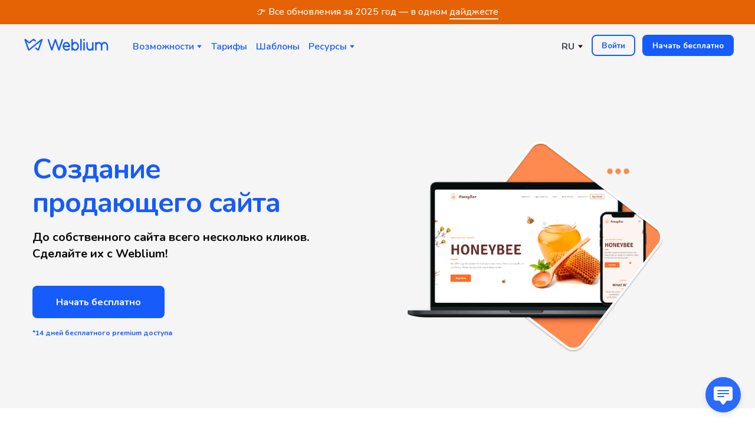

--- FILE ---
content_type: text/css; charset=utf-8
request_url: https://ru.weblium.com/site/69690a672018b720364e159f/google-fonts-61c1a2f56b516d002568e3e1.css
body_size: 506367
content:

/* cyrillic */
@font-face {
  font-family: 'Nunito';
  font-style: italic;
  font-weight: 400;
  src: url("[data-uri]") format('woff2');
  unicode-range: U+0301, U+0400-045F, U+0490-0491, U+04B0-04B1, U+2116;
}

/* latin */
@font-face {
  font-family: 'Nunito';
  font-style: italic;
  font-weight: 400;
  src: url("[data-uri]") format('woff2');
  unicode-range: U+0000-00FF, U+0131, U+0152-0153, U+02BB-02BC, U+02C6, U+02DA, U+02DC, U+0304, U+0308, U+0329, U+2000-206F, U+20AC, U+2122, U+2191, U+2193, U+2212, U+2215, U+FEFF, U+FFFD;
}

/* cyrillic */
@font-face {
  font-family: 'Nunito';
  font-style: italic;
  font-weight: 500;
  src: url("[data-uri]") format('woff2');
  unicode-range: U+0301, U+0400-045F, U+0490-0491, U+04B0-04B1, U+2116;
}

/* latin */
@font-face {
  font-family: 'Nunito';
  font-style: italic;
  font-weight: 500;
  src: url("[data-uri]") format('woff2');
  unicode-range: U+0000-00FF, U+0131, U+0152-0153, U+02BB-02BC, U+02C6, U+02DA, U+02DC, U+0304, U+0308, U+0329, U+2000-206F, U+20AC, U+2122, U+2191, U+2193, U+2212, U+2215, U+FEFF, U+FFFD;
}

/* cyrillic */
@font-face {
  font-family: 'Nunito';
  font-style: italic;
  font-weight: 600;
  src: url("[data-uri]") format('woff2');
  unicode-range: U+0301, U+0400-045F, U+0490-0491, U+04B0-04B1, U+2116;
}

/* latin */
@font-face {
  font-family: 'Nunito';
  font-style: italic;
  font-weight: 600;
  src: url("[data-uri]") format('woff2');
  unicode-range: U+0000-00FF, U+0131, U+0152-0153, U+02BB-02BC, U+02C6, U+02DA, U+02DC, U+0304, U+0308, U+0329, U+2000-206F, U+20AC, U+2122, U+2191, U+2193, U+2212, U+2215, U+FEFF, U+FFFD;
}

/* cyrillic */
@font-face {
  font-family: 'Nunito';
  font-style: italic;
  font-weight: 700;
  src: url("[data-uri]") format('woff2');
  unicode-range: U+0301, U+0400-045F, U+0490-0491, U+04B0-04B1, U+2116;
}

/* latin */
@font-face {
  font-family: 'Nunito';
  font-style: italic;
  font-weight: 700;
  src: url("[data-uri]") format('woff2');
  unicode-range: U+0000-00FF, U+0131, U+0152-0153, U+02BB-02BC, U+02C6, U+02DA, U+02DC, U+0304, U+0308, U+0329, U+2000-206F, U+20AC, U+2122, U+2191, U+2193, U+2212, U+2215, U+FEFF, U+FFFD;
}

/* cyrillic */
@font-face {
  font-family: 'Nunito';
  font-style: normal;
  font-weight: 400;
  src: url("[data-uri]") format('woff2');
  unicode-range: U+0301, U+0400-045F, U+0490-0491, U+04B0-04B1, U+2116;
}

/* latin */
@font-face {
  font-family: 'Nunito';
  font-style: normal;
  font-weight: 400;
  src: url("[data-uri]") format('woff2');
  unicode-range: U+0000-00FF, U+0131, U+0152-0153, U+02BB-02BC, U+02C6, U+02DA, U+02DC, U+0304, U+0308, U+0329, U+2000-206F, U+20AC, U+2122, U+2191, U+2193, U+2212, U+2215, U+FEFF, U+FFFD;
}

/* cyrillic */
@font-face {
  font-family: 'Nunito';
  font-style: normal;
  font-weight: 500;
  src: url("[data-uri]") format('woff2');
  unicode-range: U+0301, U+0400-045F, U+0490-0491, U+04B0-04B1, U+2116;
}

/* latin */
@font-face {
  font-family: 'Nunito';
  font-style: normal;
  font-weight: 500;
  src: url("[data-uri]") format('woff2');
  unicode-range: U+0000-00FF, U+0131, U+0152-0153, U+02BB-02BC, U+02C6, U+02DA, U+02DC, U+0304, U+0308, U+0329, U+2000-206F, U+20AC, U+2122, U+2191, U+2193, U+2212, U+2215, U+FEFF, U+FFFD;
}

/* cyrillic */
@font-face {
  font-family: 'Nunito';
  font-style: normal;
  font-weight: 600;
  src: url("[data-uri]") format('woff2');
  unicode-range: U+0301, U+0400-045F, U+0490-0491, U+04B0-04B1, U+2116;
}

/* latin */
@font-face {
  font-family: 'Nunito';
  font-style: normal;
  font-weight: 600;
  src: url("[data-uri]") format('woff2');
  unicode-range: U+0000-00FF, U+0131, U+0152-0153, U+02BB-02BC, U+02C6, U+02DA, U+02DC, U+0304, U+0308, U+0329, U+2000-206F, U+20AC, U+2122, U+2191, U+2193, U+2212, U+2215, U+FEFF, U+FFFD;
}

/* cyrillic */
@font-face {
  font-family: 'Nunito';
  font-style: normal;
  font-weight: 700;
  src: url("[data-uri]") format('woff2');
  unicode-range: U+0301, U+0400-045F, U+0490-0491, U+04B0-04B1, U+2116;
}

/* latin */
@font-face {
  font-family: 'Nunito';
  font-style: normal;
  font-weight: 700;
  src: url("[data-uri]") format('woff2');
  unicode-range: U+0000-00FF, U+0131, U+0152-0153, U+02BB-02BC, U+02C6, U+02DA, U+02DC, U+0304, U+0308, U+0329, U+2000-206F, U+20AC, U+2122, U+2191, U+2193, U+2212, U+2215, U+FEFF, U+FFFD;
}


--- FILE ---
content_type: image/svg+xml
request_url: https://ru.weblium.com/res/61a0bc46470b5e0022f72c7b/61a4f70c5aeaba00226024c2
body_size: 2729
content:
<svg width="201" height="75" viewBox="0 0 201 75" fill="none" xmlns="http://www.w3.org/2000/svg">
<path fill-rule="evenodd" clip-rule="evenodd" d="M25.1082 61.7032H4.5658C2.0424 61.7032 0 59.6608 0 57.1374V47.288C0 44.7646 2.0424 42.7222 4.5658 42.7222H17.5398V28.307C17.5398 25.7836 19.5823 23.7412 22.1057 23.7412H36.5227V61.5829H25.1082V61.7032Z" fill="#FFC517"/>
<path fill-rule="evenodd" clip-rule="evenodd" d="M50.9527 61.7031H36.5227V10.7689C36.5227 8.24553 38.5651 6.20312 41.0885 6.20312H50.9398C53.4632 6.20312 55.5056 8.24553 55.5056 10.7689V57.1392C55.3798 59.6607 53.3577 61.7031 50.9527 61.7031Z" fill="#F57E02"/>
<path fill-rule="evenodd" clip-rule="evenodd" d="M55.3809 42.7232V57.1387C55.3809 59.6614 53.3386 61.7037 50.8159 61.7037H36.4004V23.7427L55.3809 42.7232Z" fill="url(#paint0_linear_105_2)"/>
<path d="M74.6196 45.4748L79.0374 57.0743H70.4775L74.6215 45.4748H74.6196ZM72.962 41.5898L63.2976 66.9903H66.8866L69.3712 60.0898H80.1382L82.6227 66.9903H86.2117L76.5473 41.5898H72.9583H72.962ZM125.132 67.0125H128.462V41.6083H125.132V67.0088V67.0125ZM91.1845 52.083C92.289 50.4254 94.5145 49.0453 96.7068 49.0453C101.125 49.0453 103.333 52.083 103.333 56.5008V67.2678H100.003V57.0521C100.003 53.4631 98.0702 52.0812 95.5857 52.0812C92.8236 52.0812 90.8922 54.8432 90.8922 57.3278V66.9922H87.5622V49.345H90.8922L91.1697 52.1071L91.1845 52.083ZM106.096 61.7659C106.096 57.8809 109.685 55.6905 113.829 55.6905C116.313 55.6905 117.973 56.2455 118.522 56.795V56.24C118.522 53.4779 116.313 52.096 114.104 52.096C112.171 52.096 110.515 52.9248 109.96 54.5805L106.922 53.2004C107.477 51.5428 109.685 49.0564 114.1 49.0564C118.244 49.0564 121.833 51.541 121.833 56.5119V67.0051H118.796V64.5206H118.518C117.689 65.9007 115.756 67.5583 112.72 67.5583C109.131 67.5583 106.094 65.3494 106.094 61.7604L106.096 61.7659ZM118.518 59.5515C118.518 59.5515 117.138 58.447 114.374 58.447C111.044 58.447 109.681 60.3803 109.681 61.777C109.681 63.7103 111.614 64.5391 113.27 64.5391C115.754 64.5391 118.516 62.3302 118.516 59.5681" fill="white"/>
<path fill-rule="evenodd" clip-rule="evenodd" d="M133.158 74.7457L137.043 65.6345L130.142 49.619H133.472L138.719 61.768L143.965 49.619H147.295L136.528 74.7457H133.198H133.158ZM181.757 55.4132C180.928 53.2043 178.995 51.8242 177.064 51.8242C174.302 51.8242 171.817 54.3088 171.817 57.8996C171.817 61.4905 174.302 63.975 177.064 63.975C178.997 63.975 180.949 62.5949 181.757 60.645L184.519 62.3026C183.139 65.3403 180.375 67.2736 177.064 67.2736C172.37 67.2736 168.504 63.1296 168.504 57.8848C168.504 52.3626 172.389 48.4961 177.064 48.4961C180.394 48.4961 183.139 50.4293 184.519 53.467L181.757 55.4003V55.4132Z" fill="white"/>
<path d="M193.628 67.564C198.046 67.564 200.255 65.0794 200.255 62.0417C200.255 55.415 190.591 57.8977 190.591 54.0349C190.591 52.6548 191.695 51.826 193.628 51.826C195.562 51.826 197.513 52.6548 198.322 54.0349L200.255 52.1017C199.151 50.7216 196.111 48.7717 193.355 48.7717C189.211 48.7717 187.004 51.2562 187.004 54.2939C187.004 60.645 196.944 58.4379 196.944 61.7494C196.944 63.407 195.839 64.5115 193.614 64.5115C191.388 64.5115 190.284 63.1314 189.196 61.7494L186.743 63.7012C188.4 65.3588 190.887 67.5862 193.643 67.5862L193.628 67.564ZM162.151 67.0127H165.481V49.3415H162.151V67.0127Z" fill="white"/>
<path fill-rule="evenodd" clip-rule="evenodd" d="M163.531 40.7981C164.911 40.7981 165.74 41.9025 165.74 43.007C165.74 44.3871 164.635 45.2159 163.531 45.2159C162.426 45.2159 161.322 44.1114 161.322 43.007C161.322 41.9025 162.426 40.7981 163.531 40.7981ZM158.837 64.269L159.392 66.7536H156.062C153.025 66.7536 151.645 64.5447 151.645 61.2313V52.6381H148.315V49.3081H151.645V44.0948H154.975V49.3414H158.86V52.6714H154.975V61.7826C154.975 64.2672 156.908 64.2672 158.86 64.2672L158.837 64.269Z" fill="white"/>
<path d="M80.086 13.5254V17.6694H89.7505C89.473 19.8783 88.646 21.5544 87.5416 22.6403C86.1615 24.0204 83.9525 25.678 80.086 25.678C74.2881 25.678 69.5928 20.9846 69.5928 14.911C69.5928 9.1131 74.2863 4.144 80.086 4.144C83.416 4.144 85.6083 5.5241 87.2641 6.90605L90.0261 4.144C87.5415 1.9351 84.5038 0 80.086 0C72.0792 0 65.175 6.6267 65.175 14.615C65.175 22.6033 72.0755 29.23 80.086 29.23C84.5038 29.23 87.819 27.8499 90.3018 25.086C93.0638 22.324 93.8908 18.735 93.8908 15.6973C93.8908 14.8685 93.8908 13.764 93.6133 13.2127H80.0842L80.086 13.5254ZM104.658 10.1954C99.4112 10.1954 95.269 14.0804 95.269 19.5841C95.269 25.0879 99.413 28.9729 104.658 28.9729C105.894 28.984 107.12 28.7487 108.264 28.2808C109.408 27.8129 110.447 27.1218 111.321 26.2477C112.195 25.3737 112.887 24.3342 113.354 23.1901C113.822 22.046 114.058 20.8201 114.046 19.5841C114.046 14.0619 109.903 10.1954 104.658 10.1954ZM104.658 25.3654C101.896 25.3654 99.4112 22.8808 99.4112 19.5675C99.4112 16.2541 101.896 13.7881 104.658 13.7881C107.42 13.7881 109.906 16.0081 109.906 19.5786C109.906 23.149 107.422 25.3765 104.66 25.3765L104.658 25.3654ZM149.927 12.1268C148.823 11.0223 147.165 9.91785 144.681 9.91785C139.987 9.91785 135.845 14.0619 135.845 19.3066C135.845 24.5514 139.989 28.6954 144.681 28.6954C146.89 28.6954 148.825 27.5909 149.652 26.4865H149.929V27.8666C149.929 31.4556 147.996 33.3888 144.958 33.3888C142.474 33.3888 140.814 31.4556 140.265 30.0588L136.676 31.4389C137.78 33.9235 140.561 36.9612 144.96 36.9612C149.931 36.9612 154.071 34.1991 154.071 27.0211V9.90305H150.186V12.112L149.927 12.1268ZM145.234 25.3802C142.472 25.3802 140.263 22.8956 140.263 19.5823C140.263 16.2689 142.472 13.7844 145.234 13.7844C147.996 13.7844 150.205 16.2689 150.205 19.5823C150.205 22.8956 147.996 25.3802 145.234 25.3802ZM125.074 10.2102C119.828 10.2102 115.686 14.0952 115.686 19.5989C115.686 25.1027 119.83 28.9877 125.074 28.9877C126.31 28.9988 127.536 28.7635 128.68 28.2956C129.824 27.8277 130.864 27.1366 131.738 26.2625C132.612 25.3885 133.303 24.349 133.771 23.2049C134.239 22.0608 134.474 20.8349 134.463 19.5989C134.741 14.0767 130.319 10.2102 125.074 10.2102ZM125.074 25.3802C122.312 25.3802 119.828 22.8956 119.828 19.5823C119.828 16.2689 122.312 13.7844 125.074 13.7844C127.836 13.7844 130.321 15.9933 130.321 19.5823C130.321 23.1713 127.836 25.3802 125.074 25.3802ZM157.142 0.271952H161.286V28.9877H157.142V0.271952ZM172.605 25.3987C170.396 25.3987 169.016 24.2942 167.911 22.6366L180.613 17.39L180.058 16.2856C179.229 14.0767 176.728 10.2102 172.051 10.2102C167.08 10.2102 163.216 14.0952 163.216 19.5989C163.205 20.8349 163.44 22.0608 163.908 23.2049C164.376 24.349 165.067 25.3885 165.941 26.2625C166.815 27.1366 167.854 27.8277 168.999 28.2956C170.143 28.7635 171.369 28.9988 172.605 28.9877C177.022 28.9877 179.505 26.2256 180.611 24.8437L177.281 22.6348C176.177 24.2924 174.797 25.3968 172.588 25.3968L172.605 25.3987ZM172.327 13.7992C173.985 13.7992 175.365 14.628 175.916 16.0081L167.356 19.5971C167.356 15.4531 170.118 13.7992 172.327 13.7992Z" fill="white"/>
<defs>
<linearGradient id="paint0_linear_105_2" x1="36.4635" y1="42.7232" x2="55.399" y2="42.7232" gradientUnits="userSpaceOnUse">
<stop stop-color="#E96F0B"/>
<stop offset="1" stop-color="#F37901"/>
</linearGradient>
</defs>
</svg>


--- FILE ---
content_type: image/svg+xml
request_url: https://ru.weblium.com/res/61a0bc46470b5e0022f72c7b/61b09f868fb07b002321961d
body_size: 1230
content:
<svg width="181" height="208" viewBox="0 0 181 208" fill="none" xmlns="http://www.w3.org/2000/svg">
<path d="M170.789 42.8563L100.777 2.43468C97.5933 0.833774 94.0795 0 90.5163 0C86.9531 0 83.4393 0.833774 80.2559 2.43468L10.2441 42.8563C7.26785 44.8153 4.79131 47.4437 3.01254 50.531C1.23376 53.6184 0.202073 57.0792 0 60.6366V141.48C0.207053 145.032 1.2411 148.486 3.01966 151.567C4.79821 154.648 7.27211 157.272 10.2441 159.227L18.0413 163.73L90.5326 207.348L163.057 163.795L170.756 159.358C173.728 157.402 176.202 154.779 177.98 151.698C179.759 148.616 180.793 145.162 181 141.61V60.6039C180.797 57.0551 179.768 53.6027 177.995 50.5216C176.222 47.4405 173.754 44.8157 170.789 42.8563V42.8563ZM48.8713 144.644C46.4194 144.63 44.0731 143.645 42.3464 141.904L7.73198 107.257C6.02629 105.513 5.07115 103.171 5.07115 100.732C5.07115 98.2928 6.02629 95.9506 7.73198 94.207L42.3464 59.3969C43.1444 58.3176 44.1658 57.4233 45.3409 56.7748C46.516 56.1263 47.8173 55.739 49.1558 55.6393C50.4942 55.5396 51.8385 55.7298 53.0967 56.197C54.355 56.6642 55.4976 57.3973 56.4467 58.3464C57.3957 59.2954 58.1289 60.4381 58.596 61.6963C59.0632 62.9546 59.2535 64.2988 59.1537 65.6373C59.054 66.9757 58.6667 68.277 58.0182 69.4521C57.3698 70.6273 56.4754 71.6486 55.3962 72.4466L27.274 100.569L55.2983 128.593C56.6355 129.881 57.5582 131.538 57.9482 133.353C58.3383 135.169 58.1781 137.059 57.488 138.782C56.7979 140.506 55.6093 141.984 54.0744 143.028C52.5394 144.073 50.7278 144.635 48.8713 144.644V144.644ZM75.6885 152.833C74.9314 154.436 73.7362 155.792 72.241 156.745C70.7458 157.697 69.0117 158.207 67.2388 158.216C65.6656 158.218 64.1175 157.822 62.7384 157.065C61.3592 156.308 60.1939 155.214 59.3508 153.886C58.5076 152.558 58.014 151.038 57.9158 149.468C57.8176 147.898 58.118 146.328 58.7891 144.905L106.355 43.7698C106.876 42.6602 107.61 41.6639 108.516 40.838C109.421 40.012 110.48 39.3724 111.633 38.9559C112.786 38.5393 114.009 38.3539 115.234 38.4102C116.458 38.4665 117.659 38.7634 118.769 39.2839C119.879 39.8045 120.875 40.5385 121.701 41.444C122.527 42.3496 123.166 43.409 123.583 44.5617C123.999 45.7144 124.185 46.9378 124.129 48.1622C124.072 49.3866 123.775 50.5879 123.255 51.6975L75.6885 152.833ZM173.366 107.159L138.654 141.871C137.856 142.95 136.834 143.845 135.659 144.493C134.484 145.142 133.183 145.529 131.844 145.629C130.506 145.729 129.162 145.538 127.903 145.071C126.645 144.604 125.502 143.871 124.553 142.922C123.604 141.973 122.871 140.83 122.404 139.572C121.937 138.314 121.747 136.969 121.846 135.631C121.946 134.292 122.333 132.991 122.982 131.816C123.63 130.641 124.525 129.619 125.604 128.822L153.726 100.699L125.539 72.4466C123.833 70.703 122.878 68.3609 122.878 65.9217C122.878 63.4826 123.833 61.1404 125.539 59.3969C127.309 57.7433 129.641 56.8236 132.063 56.8236C134.486 56.8236 136.818 57.7433 138.588 59.3969L173.235 94.0113C174.998 95.7432 176.002 98.1035 176.026 100.574C176.051 103.045 175.094 105.425 173.366 107.192V107.159Z" fill="white"/>
</svg>


--- FILE ---
content_type: image/svg+xml
request_url: https://ru.weblium.com/res/602a871619859d0021c15f8a/66debe467b7109528dbff01e?nowebp
body_size: 1699
content:
<svg width="113" height="18" viewBox="0 0 113 18" fill="none" xmlns="http://www.w3.org/2000/svg">
<path d="M52.1341 2.24021L47.7051 15.6339C47.545 16.1142 47.1715 16.381 46.6912 16.381C46.211 16.381 45.8374 16.0608 45.6773 15.6339L41.9954 4.48139L38.3135 15.6339C38.1534 16.1142 37.7799 16.381 37.2996 16.381C36.8194 16.381 36.4458 16.0608 36.2857 15.6339L31.8034 2.24021C31.6433 1.7066 31.9101 1.17299 32.3904 0.959539C32.8706 0.799455 33.4042 1.06626 33.5643 1.54651L37.2462 12.6457L40.8215 1.86668C40.9815 1.33307 41.4618 1.0129 41.942 1.0129C42.4223 1.0129 42.9026 1.33307 43.0626 1.86668L46.6379 12.6457L50.3198 1.54651C50.4799 1.0129 51.0135 0.746094 51.4937 0.959539C52.0807 1.11962 52.2942 1.7066 52.1341 2.24021ZM61.5257 10.7247C61.5257 11.2583 61.0989 11.7385 60.5652 11.7385H53.5215C53.8951 13.3927 55.069 14.5667 56.5098 14.5667H57.0434C57.8972 14.5667 58.7509 14.1932 59.3913 13.4995C59.7648 13.1259 60.3518 13.0726 60.7253 13.4461C61.0989 13.8196 61.0989 14.46 60.7787 14.8335C59.8182 15.9007 58.4841 16.4877 57.0967 16.4877H56.5631C53.7883 16.4877 51.6005 13.873 51.6005 10.6713C51.6005 7.46961 53.8417 4.85492 56.5631 4.85492C59.2846 4.85492 61.5257 7.46961 61.5257 10.7247ZM53.5215 9.71079H59.498C59.1245 8.05659 57.9505 6.88264 56.5098 6.88264C55.069 6.88264 53.8951 8.05659 53.5215 9.71079ZM73.1052 10.7247C73.1052 13.9263 70.864 16.5411 68.1426 16.5411C66.9686 16.5411 65.9014 16.0608 65.0476 15.2604V15.3671C65.0476 15.9007 64.6207 16.381 64.0871 16.381C63.5535 16.381 63.1266 15.9541 63.1266 15.3671V1.75996C63.1266 1.22635 63.5535 0.746094 64.0871 0.746094C64.6207 0.746094 65.0476 1.17299 65.0476 1.75996V6.13558C65.9014 5.33518 66.9686 4.85492 68.1426 4.85492C70.864 4.85492 73.1052 7.46961 73.1052 10.7247ZM71.2375 10.7247C71.2375 8.5902 69.8501 6.88264 68.1426 6.88264C66.435 6.88264 65.0476 8.5902 65.0476 10.7247C65.0476 12.8591 66.435 14.5667 68.1426 14.5667C69.8501 14.5667 71.2375 12.8058 71.2375 10.7247ZM75.7732 0.746094C75.2396 0.746094 74.8127 1.17299 74.8127 1.75996V15.4205C74.8127 15.9541 75.2396 16.4343 75.7732 16.4343C76.3069 16.4343 76.7337 16.0074 76.7337 15.4205V1.75996C76.7337 1.17299 76.3069 0.746094 75.7732 0.746094ZM79.8287 5.01501C79.2951 5.01501 78.8682 5.44188 78.8682 6.02885V15.4205C78.8682 15.9541 79.2951 16.4343 79.8287 16.4343C80.3623 16.4343 80.7892 16.0074 80.7892 15.4205V6.02885C80.7892 5.44188 80.3623 5.01501 79.8287 5.01501ZM79.8287 0.746094C79.2951 0.746094 78.8682 1.17299 78.8682 1.75996V2.34694C78.8682 2.88055 79.2951 3.3608 79.8287 3.3608C80.3623 3.3608 80.7892 2.93391 80.7892 2.34694V1.75996C80.7892 1.17299 80.3623 0.746094 79.8287 0.746094ZM91.4615 5.01501C90.9279 5.01501 90.501 5.44188 90.501 6.02885V11.3116C90.501 13.1259 89.2203 14.5667 87.6728 14.5667C86.1254 14.5667 84.8447 13.1259 84.8447 11.3116V6.02885C84.8447 5.49524 84.4178 5.01501 83.8842 5.01501C83.3506 5.01501 82.9237 5.44188 82.9237 6.02885V11.3116C82.9237 14.1932 85.0581 16.5944 87.6195 16.5944C88.6867 16.5944 89.6472 16.2209 90.4476 15.5272C90.501 16.0608 90.8745 16.4343 91.4081 16.4343C91.9418 16.4343 92.3686 16.0074 92.3686 15.4205V6.02885C92.3686 5.44188 91.9417 5.01501 91.4615 5.01501ZM106.83 4.85492C105.282 4.85492 103.895 5.65532 103.041 6.936C102.187 5.65532 100.8 4.85492 99.2523 4.85492C98.185 4.85492 97.2245 5.22845 96.4241 5.92213C96.3708 5.38852 95.9972 5.01501 95.4636 5.01501C94.93 5.01501 94.5031 5.44188 94.5031 6.02885V15.4205C94.5031 15.9541 94.93 16.4343 95.4636 16.4343C95.9972 16.4343 96.4241 16.0074 96.4241 15.4205V10.1377C96.4241 8.32339 97.7048 6.88264 99.2523 6.88264C100.8 6.88264 102.08 8.32339 102.08 10.1377V15.4205C102.08 15.9541 102.507 16.4343 103.041 16.4343C103.575 16.4343 104.001 16.0074 104.001 15.4205V10.1377C104.001 8.32339 105.282 6.88264 106.83 6.88264C108.377 6.88264 109.658 8.32339 109.658 10.1377V15.4205C109.658 15.9541 110.085 16.4343 110.618 16.4343C111.152 16.4343 111.579 16.0074 111.579 15.4205V10.1377C111.525 7.25617 109.391 4.85492 106.83 4.85492Z" fill="#165BFB"/>
<path d="M23.4257 1.06642C23.7993 0.746249 24.2795 0.746249 24.7064 1.01306C25.0799 1.27986 25.24 1.76012 25.0799 2.24037L20.4375 15.6341C20.3308 16.0076 20.0106 16.2744 19.6371 16.3811C19.5304 16.4345 19.4236 16.4345 19.3169 16.4345C19.0501 16.4345 18.7833 16.3278 18.5699 16.1677L15.6883 13.8731C15.3148 13.553 15.2614 12.966 15.5283 12.5925C15.7951 12.2189 16.4354 12.1122 16.8089 12.4324L18.9967 14.1933L22.4652 4.21474L7.63074 16.1677C7.31057 16.4345 6.93704 16.4878 6.56351 16.3811C6.18998 16.2744 5.86981 16.0076 5.76309 15.6341L1.12065 2.24037C0.960568 1.76012 1.12065 1.27986 1.49418 1.01306C1.92107 0.746249 2.40133 0.746249 2.77486 1.06642L7.47066 4.85508L12.54 0.746249C12.8602 0.479441 13.3404 0.479441 13.6606 0.746249L16.1152 2.77398C16.4888 3.09415 16.5421 3.68113 16.2753 4.05466C15.9551 4.42819 15.3682 4.53491 14.9946 4.21474L13.0736 2.66726L8.00427 6.72271C7.6841 6.98951 7.20385 6.98951 6.88368 6.72271L3.73536 4.21474L7.20385 14.1933L23.4257 1.06642Z" fill="#165BFB"/>
</svg>


--- FILE ---
content_type: image/svg+xml
request_url: https://ru.weblium.com/res/61a0bc46470b5e0022f72c7b/61b09f8426b5e80023d5c48b
body_size: 904
content:
<svg width="600" height="136" viewBox="0 0 600 136" fill="none" xmlns="http://www.w3.org/2000/svg">
<path d="M134.1 84.15C132.7 100.75 118.7 113.45 102 113.25H84L50.7 135.15V113.25L84.6 91.35H102.6C107.7 91.35 112 87.45 112.5 82.35C113.7 65.55 113.4 48.75 112.5 31.65C112 26.95 108.2 23.35 103.5 23.25C79.7 21.75 55.9 21.75 32.1 23.25C27.3 23.35 23.4 27.15 23.1 31.95C21.9 48.75 21.9 65.55 23.1 82.35C23.6 87.45 27.9 91.35 33 91.35H51V113.25H33C16.3 113.45 2.3 100.75 0.9 84.15C-0.3 66.15 -0.3 48.15 0.9 30.15C2.2 14.65 14.5 2.45 30 1.35C55 -0.45 80 -0.45 105 1.35C120.3 2.65 132.5 14.85 133.8 30.15C135 48.15 135.3 66.15 134.1 84.15Z" fill="#FF5100"/>
<path d="M168.6 96.1501H221.7V83.2501H184.8V16.0501H168.6V96.4501V96.1501ZM229.2 96.1501H244.8V37.0501H229.2V96.7501V96.1501ZM228 21.1501C228.6 33.1501 246.6 32.2501 246 20.2501C245.4 8.25015 227.4 9.15014 228 21.1501ZM306 36.7501H290.4L277.5 80.5501L264.9 36.7501H249L269.1 96.4501H285.3L305.7 36.7501H306V36.7501ZM333.9 97.6501C347.1 97.6501 357.9 89.8501 359.7 79.0501H346.2C344.7 83.2501 340.5 86.5501 333.9 86.5501C324.9 86.5501 321.3 80.5502 321.3 73.3502V72.1501H360.3V61.9501C360.3 47.5501 351.3 35.5501 333.6 35.5501C315.9 35.5501 306.3 47.2501 306.3 63.4501V71.5501C306.3 88.0501 317.1 97.9501 333.9 97.9501V97.6501ZM321.3 60.4501C321.3 52.3501 324.6 46.3502 333.6 46.3502C342 46.3502 345.9 52.0501 345.9 59.5501V61.0501H321.3V60.1501V60.4501V60.4501ZM402 97.9501C422.1 97.9501 434.4 84.1501 435.3 67.9501H420.3C419.4 76.9501 413.7 84.7501 401.7 84.7501C388.2 84.7501 382.5 75.7502 382.5 62.8502V49.6501C382.5 36.7501 388.5 27.7501 401.7 27.7501C413.7 27.7501 419.4 35.5501 420.3 44.5501H435.3C434.4 28.3501 422.1 14.5501 401.7 14.5501C377.7 14.5501 366.6 29.8501 366.6 50.5501V61.9501C366.6 82.6501 377.4 97.9501 401.7 97.9501H402V97.9501ZM444 96.1501H459.3V61.3502C459.3 53.2502 463.8 49.3502 471 49.3502C478.5 49.3502 481.8 54.1501 481.8 61.0501V96.1501H497.4V58.3502C497.4 44.2502 489.3 35.2501 476.4 35.2501C468.6 35.2501 462.6 38.8501 459.3 43.9501V12.7501H444V96.1501ZM527.1 97.6501C534 97.6501 541.5 94.6501 544.2 90.7501V96.4501H559.2V58.3502C559.2 44.5502 549.3 35.2501 534.3 35.2501C521.4 35.2501 512.1 41.5501 508.8 53.2501H523.2C524.7 49.9501 528 47.5501 533.4 47.5501C540 47.5501 543.9 51.7501 543.9 57.1501V65.2501C539.5 61.8501 534.1 60.0501 528.6 60.1501C514.2 60.1501 504.6 66.1501 504.6 79.0501C504.6 91.0501 513.6 97.6501 527.1 97.6501ZM531.3 87.4501C524.7 87.4501 519.6 84.4501 519.6 78.4501C519.6 73.3501 524.4 70.3502 531.6 70.3502C538.5 70.3502 543.6 73.3501 543.6 78.7501C543.6 84.1501 537.9 87.4501 531.3 87.4501ZM588.6 96.1501H599.4V84.1501H593.1C588.9 84.1501 587.1 82.3501 587.1 78.4501V49.6501H600V37.0501H587.4V20.5501H571.8V36.7501H563.4V49.3502H571.8V79.3502C571.8 89.8502 577.2 96.4501 588.6 96.4501V96.1501V96.1501Z" fill="white"/>
</svg>


--- FILE ---
content_type: image/svg+xml
request_url: https://ru.weblium.com/res/61a0bc46470b5e0022f72c7b/61a4f70b0b4a290022283f02
body_size: 7480
content:
<svg width="101" height="104" viewBox="0 0 101 104" fill="none" xmlns="http://www.w3.org/2000/svg">
<path d="M58.1373 78.8905L43.9001 64.6367L74.4829 33.7419L88.9824 48.2381L58.1373 78.8905Z" fill="#8AB4F8"/>
<path d="M58.24 17.5027L43.7438 3.00317L13.005 33.742C9.00077 37.7429 8.99745 44.2273 12.9984 48.2315C13.0017 48.2349 13.005 48.2382 13.005 48.2382L43.7438 78.977L57.9644 64.69L34.736 41.01L58.24 17.5027Z" fill="#4285F4"/>
<path d="M88.9787 33.7419L58.24 3.00316C54.2357 -1.00105 47.7447 -1.00105 43.7405 3.00316C39.7363 7.00737 39.7363 13.4984 43.7405 17.4993L74.4959 48.2381C78.5001 52.2423 84.9911 52.2423 88.992 48.2381C92.9962 44.2339 92.9962 37.7428 88.992 33.7419H88.9787Z" fill="#8AB4F8"/>
<path d="M50.8789 82.0084C56.4901 82.0084 61.0389 77.4596 61.0389 71.8484C61.0389 66.2372 56.4901 61.6885 50.8789 61.6885C45.2678 61.6885 40.719 66.2372 40.719 71.8484C40.719 77.4596 45.2678 82.0084 50.8789 82.0084Z" fill="#246FDB"/>
<path d="M4.46231 94.8845C3.68655 94.8845 3.1243 95.1016 2.77557 95.5357C2.43395 95.9627 2.26314 96.5499 2.26314 97.2972C2.26314 97.6601 2.30584 97.9911 2.39125 98.29C2.47665 98.5818 2.60476 98.8345 2.77557 99.048C2.94638 99.2615 3.15989 99.4287 3.4161 99.5497C3.67232 99.6636 3.97124 99.7205 4.31286 99.7205C4.4979 99.7205 4.65447 99.717 4.78258 99.7099C4.91781 99.7027 5.03524 99.6885 5.13488 99.6672V97.0943H6.80027V100.756C6.60099 100.834 6.28073 100.916 5.83947 101.002C5.39821 101.094 4.85375 101.14 4.2061 101.14C3.65097 101.14 3.14566 101.055 2.69016 100.884C2.24179 100.713 1.85747 100.464 1.5372 100.137C1.21693 99.8095 0.967833 99.4074 0.789906 98.9305C0.619096 98.4537 0.533691 97.9092 0.533691 97.2972C0.533691 96.678 0.629772 96.13 0.821933 95.6531C1.01409 95.1763 1.27742 94.7742 1.61193 94.4468C1.94643 94.1123 2.33787 93.8596 2.78624 93.6888C3.24174 93.518 3.7257 93.4326 4.23813 93.4326C4.58686 93.4326 4.90001 93.4575 5.17758 93.5073C5.46226 93.55 5.70424 93.6034 5.90352 93.6675C6.10992 93.7244 6.27717 93.7849 6.40527 93.849C6.5405 93.913 6.63658 93.9628 6.69352 93.9984L6.21311 95.3329C5.98537 95.2119 5.72204 95.1087 5.42312 95.0233C5.13132 94.9307 4.81105 94.8845 4.46231 94.8845ZM13.3887 98.1832C13.3887 98.6245 13.3246 99.0302 13.1965 99.4003C13.0684 99.7632 12.8834 100.076 12.6414 100.34C12.3994 100.596 12.1076 100.795 11.766 100.938C11.4315 101.08 11.0543 101.151 10.6344 101.151C10.2216 101.151 9.8444 101.08 9.50278 100.938C9.16828 100.795 8.88004 100.596 8.63806 100.34C8.39608 100.076 8.20748 99.7632 8.07225 99.4003C7.93703 99.0302 7.86942 98.6245 7.86942 98.1832C7.86942 97.742 7.93703 97.3399 8.07225 96.9769C8.21459 96.6139 8.40676 96.3043 8.64874 96.0481C8.89783 95.7919 9.18963 95.5926 9.52414 95.4503C9.86576 95.308 10.2358 95.2368 10.6344 95.2368C11.0401 95.2368 11.4101 95.308 11.7447 95.4503C12.0863 95.5926 12.3781 95.7919 12.6201 96.0481C12.862 96.3043 13.0506 96.6139 13.1859 96.9769C13.3211 97.3399 13.3887 97.742 13.3887 98.1832ZM11.766 98.1832C11.766 97.6922 11.6664 97.3078 11.4671 97.0303C11.2749 96.7456 10.9974 96.6033 10.6344 96.6033C10.2714 96.6033 9.9903 96.7456 9.79103 97.0303C9.59175 97.3078 9.49211 97.6922 9.49211 98.1832C9.49211 98.6743 9.59175 99.0658 9.79103 99.3576C9.9903 99.6422 10.2714 99.7846 10.6344 99.7846C10.9974 99.7846 11.2749 99.6422 11.4671 99.3576C11.6664 99.0658 11.766 98.6743 11.766 98.1832ZM19.7665 98.1832C19.7665 98.6245 19.7025 99.0302 19.5744 99.4003C19.4463 99.7632 19.2612 100.076 19.0192 100.34C18.7773 100.596 18.4855 100.795 18.1438 100.938C17.8093 101.08 17.4321 101.151 17.0122 101.151C16.5994 101.151 16.2222 101.08 15.8806 100.938C15.5461 100.795 15.2579 100.596 15.0159 100.34C14.7739 100.076 14.5853 99.7632 14.4501 99.4003C14.3149 99.0302 14.2472 98.6245 14.2472 98.1832C14.2472 97.742 14.3149 97.3399 14.4501 96.9769C14.5924 96.6139 14.7846 96.3043 15.0266 96.0481C15.2757 95.7919 15.5675 95.5926 15.902 95.4503C16.2436 95.308 16.6137 95.2368 17.0122 95.2368C17.4179 95.2368 17.788 95.308 18.1225 95.4503C18.4641 95.5926 18.7559 95.7919 18.9979 96.0481C19.2399 96.3043 19.4285 96.6139 19.5637 96.9769C19.6989 97.3399 19.7665 97.742 19.7665 98.1832ZM18.1438 98.1832C18.1438 97.6922 18.0442 97.3078 17.8449 97.0303C17.6528 96.7456 17.3752 96.6033 17.0122 96.6033C16.6493 96.6033 16.3681 96.7456 16.1689 97.0303C15.9696 97.3078 15.8699 97.6922 15.8699 98.1832C15.8699 98.6743 15.9696 99.0658 16.1689 99.3576C16.3681 99.6422 16.6493 99.7846 17.0122 99.7846C17.3752 99.7846 17.6528 99.6422 17.8449 99.3576C18.0442 99.0658 18.1438 98.6743 18.1438 98.1832ZM22.2478 98.0124C22.2478 98.9021 22.6072 99.3469 23.326 99.3469C23.4897 99.3469 23.6427 99.3255 23.7851 99.2828C23.9274 99.2401 24.0484 99.1903 24.148 99.1334V96.5926C24.0698 96.5783 23.9772 96.5677 23.8705 96.5606C23.7637 96.5463 23.6392 96.5392 23.4968 96.5392C23.0769 96.5392 22.7638 96.678 22.5574 96.9556C22.351 97.2331 22.2478 97.5854 22.2478 98.0124ZM25.7387 100.297C25.7387 101.215 25.5038 101.895 25.0341 102.336C24.5715 102.785 23.8527 103.009 22.8776 103.009C22.536 103.009 22.1944 102.977 21.8528 102.913C21.5112 102.856 21.1945 102.777 20.9027 102.678L21.1802 101.343C21.4293 101.443 21.6891 101.521 21.9595 101.578C22.2371 101.635 22.5503 101.664 22.899 101.664C23.3545 101.664 23.6748 101.564 23.8598 101.365C24.052 101.165 24.148 100.909 24.148 100.596V100.393C23.9772 100.471 23.7993 100.532 23.6143 100.575C23.4363 100.61 23.2406 100.628 23.0271 100.628C22.2513 100.628 21.6571 100.4 21.2443 99.9447C20.8315 99.4821 20.6251 98.838 20.6251 98.0124C20.6251 97.5996 20.6891 97.226 20.8173 96.8915C20.9454 96.5499 21.1304 96.2581 21.3724 96.0161C21.6215 95.7741 21.924 95.5891 22.2798 95.461C22.6357 95.3257 23.0378 95.2581 23.4862 95.2581C23.6783 95.2581 23.874 95.2688 24.0733 95.2902C24.2797 95.3044 24.4825 95.3257 24.6818 95.3542C24.8811 95.3827 25.0697 95.4183 25.2476 95.461C25.4327 95.4966 25.5964 95.5357 25.7387 95.5784V100.297ZM29.3657 101.108C28.9031 101.101 28.5259 101.052 28.2341 100.959C27.9494 100.866 27.7217 100.738 27.5509 100.575C27.3872 100.404 27.2733 100.201 27.2093 99.9661C27.1523 99.7241 27.1239 99.4536 27.1239 99.1547V92.9736L28.7145 92.7173V98.8345C28.7145 98.9768 28.7252 99.1049 28.7466 99.2188C28.7679 99.3327 28.8071 99.4287 28.864 99.507C28.928 99.5853 29.017 99.6494 29.1309 99.6992C29.2448 99.749 29.3978 99.781 29.5899 99.7953L29.3657 101.108ZM30.128 98.2366C30.128 97.7384 30.2028 97.3043 30.3522 96.9342C30.5088 96.557 30.7116 96.2438 30.9607 95.9947C31.2098 95.7457 31.4945 95.557 31.8148 95.4289C32.1422 95.3008 32.4767 95.2368 32.8183 95.2368C33.6154 95.2368 34.2453 95.4823 34.7079 95.9734C35.1705 96.4574 35.4018 97.1726 35.4018 98.1192C35.4018 98.2117 35.3982 98.3149 35.3911 98.4288C35.384 98.5355 35.3769 98.6316 35.3698 98.717H31.7614C31.797 99.0444 31.95 99.3042 32.2205 99.4963C32.4909 99.6885 32.8539 99.7846 33.3094 99.7846C33.6012 99.7846 33.8859 99.7597 34.1634 99.7099C34.4481 99.6529 34.6794 99.5853 34.8573 99.507L35.0709 100.799C34.9854 100.842 34.8716 100.884 34.7292 100.927C34.5869 100.97 34.4268 101.005 34.2488 101.034C34.078 101.069 33.893 101.098 33.6937 101.119C33.4944 101.14 33.2951 101.151 33.0959 101.151C32.5906 101.151 32.1493 101.076 31.7721 100.927C31.402 100.778 31.0924 100.575 30.8433 100.318C30.6013 100.055 30.4198 99.7454 30.2989 99.3896C30.185 99.0337 30.128 98.6494 30.128 98.2366ZM33.8645 97.6281C33.8574 97.4929 33.8325 97.3612 33.7898 97.2331C33.7542 97.105 33.6937 96.9911 33.6083 96.8915C33.53 96.7919 33.4268 96.71 33.2987 96.646C33.1777 96.5819 33.0247 96.5499 32.8397 96.5499C32.6617 96.5499 32.5087 96.5819 32.3806 96.646C32.2525 96.7029 32.1457 96.7812 32.0603 96.8808C31.9749 96.9805 31.9073 97.0979 31.8575 97.2331C31.8148 97.3612 31.7828 97.4929 31.7614 97.6281H33.8645ZM44.2026 93.6034V94.7671H41.9287V101.002H40.5729V94.7671H38.299V93.6034H44.2026ZM46.5946 100.094C46.9931 100.094 47.2956 100.073 47.502 100.03V98.5996C47.4308 98.5782 47.3276 98.5569 47.1924 98.5355C47.0572 98.5142 46.9077 98.5035 46.744 98.5035C46.6017 98.5035 46.4558 98.5142 46.3063 98.5355C46.164 98.5569 46.0323 98.596 45.9113 98.653C45.7975 98.7099 45.705 98.7918 45.6338 98.8985C45.5626 98.9982 45.527 99.1263 45.527 99.2828C45.527 99.5889 45.6231 99.8024 45.8153 99.9234C46.0074 100.037 46.2672 100.094 46.5946 100.094ZM46.4878 95.2795C46.9149 95.2795 47.2743 95.3329 47.5661 95.4396C47.8579 95.5464 48.0892 95.6958 48.26 95.888C48.4379 96.0802 48.5625 96.315 48.6336 96.5926C48.7119 96.863 48.7511 97.1619 48.7511 97.4893V100.874C48.5518 100.916 48.2493 100.966 47.8436 101.023C47.4451 101.087 46.9931 101.119 46.4878 101.119C46.1533 101.119 45.8473 101.087 45.5697 101.023C45.2922 100.959 45.0537 100.856 44.8545 100.713C44.6623 100.571 44.5093 100.386 44.3954 100.158C44.2887 99.9305 44.2353 99.6494 44.2353 99.3149C44.2353 98.9946 44.2958 98.7241 44.4168 98.5035C44.5449 98.2829 44.7157 98.105 44.9292 97.9697C45.1427 97.8274 45.3882 97.7278 45.6658 97.6708C45.9505 97.6068 46.2459 97.5747 46.5519 97.5747C46.6942 97.5747 46.8437 97.5854 47.0003 97.6068C47.1568 97.621 47.3241 97.6495 47.502 97.6922V97.4787C47.502 97.3292 47.4842 97.1869 47.4486 97.0516C47.4131 96.9164 47.349 96.799 47.2565 96.6993C47.1711 96.5926 47.0536 96.5107 46.9042 96.4538C46.7618 96.3969 46.5804 96.3684 46.3597 96.3684C46.0608 96.3684 45.7868 96.3897 45.5377 96.4324C45.2886 96.4752 45.0858 96.525 44.9292 96.5819L44.7691 95.5357C44.9328 95.4788 45.1712 95.4218 45.4843 95.3649C45.7975 95.308 46.132 95.2795 46.4878 95.2795ZM51.2404 98.0658C51.2404 98.6138 51.3578 99.0159 51.5927 99.2722C51.8347 99.5213 52.1443 99.6458 52.5215 99.6458C52.7279 99.6458 52.92 99.6173 53.0979 99.5604C53.283 99.5035 53.4325 99.4359 53.5463 99.3576V96.4645C53.4538 96.4431 53.3399 96.4253 53.2047 96.4111C53.0695 96.3897 52.8987 96.3791 52.6923 96.3791C52.2225 96.3791 51.8631 96.5356 51.614 96.8488C51.3649 97.1548 51.2404 97.5605 51.2404 98.0658ZM54.8381 100.436C54.8381 101.326 54.6103 101.977 54.1548 102.39C53.7065 102.802 53.0161 103.009 52.0838 103.009C51.7421 103.009 51.4076 102.98 51.0803 102.923C50.76 102.866 50.4682 102.792 50.2049 102.699L50.4397 101.6C50.6604 101.692 50.9094 101.767 51.187 101.824C51.4717 101.881 51.7777 101.909 52.1051 101.909C52.6247 101.909 52.9948 101.802 53.2154 101.589C53.436 101.375 53.5463 101.059 53.5463 100.639V100.425C53.4182 100.489 53.2474 100.553 53.0339 100.617C52.8275 100.681 52.5891 100.713 52.3186 100.713C51.9628 100.713 51.6354 100.657 51.3365 100.543C51.0447 100.429 50.792 100.262 50.5785 100.041C50.3721 99.8202 50.2084 99.5462 50.0874 99.2188C49.9736 98.8843 49.9166 98.5 49.9166 98.0658C49.9166 97.6601 49.9771 97.2865 50.0981 96.9449C50.2262 96.6033 50.4077 96.3115 50.6426 96.0695C50.8845 95.8275 51.1763 95.6389 51.518 95.5037C51.8596 95.3684 52.2475 95.3008 52.6816 95.3008C53.1015 95.3008 53.5001 95.3329 53.8773 95.3969C54.2545 95.461 54.5747 95.5286 54.8381 95.5998V100.436ZM61.9409 98.0658C61.9409 97.4822 61.8662 97.0623 61.7168 96.8061C61.5744 96.5428 61.304 96.4111 60.9054 96.4111C60.7631 96.4111 60.6065 96.4218 60.4357 96.4431C60.2649 96.4645 60.1368 96.4823 60.0514 96.4965V101.002H58.7596V95.5998C59.0087 95.5286 59.3325 95.461 59.7311 95.3969C60.1368 95.3329 60.5638 95.3008 61.0122 95.3008C61.3965 95.3008 61.7096 95.3507 61.9516 95.4503C62.2007 95.5499 62.4071 95.6816 62.5708 95.8453C62.6491 95.7884 62.7487 95.7279 62.8697 95.6638C62.9907 95.5998 63.1259 95.5428 63.2754 95.493C63.4248 95.4361 63.5814 95.3898 63.7451 95.3542C63.9159 95.3186 64.0867 95.3008 64.2575 95.3008C64.6917 95.3008 65.0475 95.3649 65.3251 95.493C65.6098 95.614 65.8304 95.7884 65.987 96.0161C66.1507 96.2367 66.261 96.5072 66.3179 96.8274C66.382 97.1406 66.414 97.4858 66.414 97.863V101.002H65.1223V98.0658C65.1223 97.4822 65.0511 97.0623 64.9088 96.8061C64.7664 96.5428 64.4924 96.4111 64.0867 96.4111C63.8803 96.4111 63.6846 96.4467 63.4996 96.5179C63.3145 96.5819 63.1758 96.646 63.0832 96.71C63.1402 96.8879 63.1793 97.0765 63.2007 97.2758C63.222 97.4751 63.2327 97.6886 63.2327 97.9164V101.002H61.9409V98.0658ZM69.8541 100.094C70.2526 100.094 70.5551 100.073 70.7615 100.03V98.5996C70.6903 98.5782 70.5871 98.5569 70.4519 98.5355C70.3167 98.5142 70.1672 98.5035 70.0035 98.5035C69.8612 98.5035 69.7153 98.5142 69.5658 98.5355C69.4235 98.5569 69.2918 98.596 69.1708 98.653C69.057 98.7099 68.9644 98.7918 68.8933 98.8985C68.8221 98.9982 68.7865 99.1263 68.7865 99.2828C68.7865 99.5889 68.8826 99.8024 69.0747 99.9234C69.2669 100.037 69.5267 100.094 69.8541 100.094ZM69.7473 95.2795C70.1743 95.2795 70.5337 95.3329 70.8255 95.4396C71.1173 95.5464 71.3487 95.6958 71.5195 95.888C71.6974 96.0802 71.8219 96.315 71.8931 96.5926C71.9714 96.863 72.0105 97.1619 72.0105 97.4893V100.874C71.8113 100.916 71.5088 100.966 71.1031 101.023C70.7046 101.087 70.2526 101.119 69.7473 101.119C69.4128 101.119 69.1068 101.087 68.8292 101.023C68.5516 100.959 68.3132 100.856 68.1139 100.713C67.9218 100.571 67.7688 100.386 67.6549 100.158C67.5481 99.9305 67.4948 99.6494 67.4948 99.3149C67.4948 98.9946 67.5553 98.7241 67.6762 98.5035C67.8043 98.2829 67.9752 98.105 68.1887 97.9697C68.4022 97.8274 68.6477 97.7278 68.9253 97.6708C69.21 97.6068 69.5053 97.5747 69.8114 97.5747C69.9537 97.5747 70.1032 97.5854 70.2597 97.6068C70.4163 97.621 70.5836 97.6495 70.7615 97.6922V97.4787C70.7615 97.3292 70.7437 97.1869 70.7081 97.0516C70.6725 96.9164 70.6085 96.799 70.516 96.6993C70.4305 96.5926 70.3131 96.5107 70.1637 96.4538C70.0213 96.3969 69.8398 96.3684 69.6192 96.3684C69.3203 96.3684 69.0463 96.3897 68.7972 96.4324C68.5481 96.4752 68.3452 96.525 68.1887 96.5819L68.0285 95.5357C68.1922 95.4788 68.4307 95.4218 68.7438 95.3649C69.057 95.308 69.3915 95.2795 69.7473 95.2795ZM73.4857 95.5998C73.7348 95.5286 74.0586 95.461 74.4572 95.3969C74.8557 95.3329 75.297 95.3008 75.7809 95.3008C76.2364 95.3008 76.6172 95.3649 76.9232 95.493C77.2293 95.614 77.4712 95.7884 77.6492 96.0161C77.8342 96.2367 77.9623 96.5072 78.0335 96.8274C78.1118 97.1406 78.1509 97.4858 78.1509 97.863V101.002H76.8592V98.0658C76.8592 97.7669 76.8378 97.5142 76.7951 97.3078C76.7595 97.0943 76.6955 96.9235 76.603 96.7954C76.5176 96.6602 76.3966 96.5641 76.24 96.5072C76.0905 96.4431 75.9055 96.4111 75.6849 96.4111C75.5212 96.4111 75.3504 96.4218 75.1724 96.4431C74.9945 96.4645 74.8628 96.4823 74.7774 96.4965V101.002H73.4857V95.5998ZM81.5881 100.094C81.9866 100.094 82.2891 100.073 82.4955 100.03V98.5996C82.4243 98.5782 82.3211 98.5569 82.1859 98.5355C82.0507 98.5142 81.9012 98.5035 81.7375 98.5035C81.5952 98.5035 81.4493 98.5142 81.2998 98.5355C81.1575 98.5569 81.0258 98.596 80.9048 98.653C80.7909 98.7099 80.6984 98.7918 80.6273 98.8985C80.5561 98.9982 80.5205 99.1263 80.5205 99.2828C80.5205 99.5889 80.6166 99.8024 80.8087 99.9234C81.0009 100.037 81.2607 100.094 81.5881 100.094ZM81.4813 95.2795C81.9083 95.2795 82.2677 95.3329 82.5595 95.4396C82.8513 95.5464 83.0826 95.6958 83.2535 95.888C83.4314 96.0802 83.5559 96.315 83.6271 96.5926C83.7054 96.863 83.7445 97.1619 83.7445 97.4893V100.874C83.5453 100.916 83.2428 100.966 82.8371 101.023C82.4386 101.087 81.9866 101.119 81.4813 101.119C81.1468 101.119 80.8408 101.087 80.5632 101.023C80.2856 100.959 80.0472 100.856 79.8479 100.713C79.6558 100.571 79.5028 100.386 79.3889 100.158C79.2821 99.9305 79.2288 99.6494 79.2288 99.3149C79.2288 98.9946 79.2892 98.7241 79.4102 98.5035C79.5383 98.2829 79.7092 98.105 79.9227 97.9697C80.1362 97.8274 80.3817 97.7278 80.6593 97.6708C80.944 97.6068 81.2393 97.5747 81.5454 97.5747C81.6877 97.5747 81.8372 97.5854 81.9937 97.6068C82.1503 97.621 82.3176 97.6495 82.4955 97.6922V97.4787C82.4955 97.3292 82.4777 97.1869 82.4421 97.0516C82.4065 96.9164 82.3425 96.799 82.2499 96.6993C82.1645 96.5926 82.0471 96.5107 81.8977 96.4538C81.7553 96.3969 81.5738 96.3684 81.3532 96.3684C81.0543 96.3684 80.7803 96.3897 80.5312 96.4324C80.2821 96.4752 80.0792 96.525 79.9227 96.5819L79.7625 95.5357C79.9262 95.4788 80.1646 95.4218 80.4778 95.3649C80.7909 95.308 81.1255 95.2795 81.4813 95.2795ZM86.2339 98.0658C86.2339 98.6138 86.3513 99.0159 86.5862 99.2722C86.8281 99.5213 87.1377 99.6458 87.5149 99.6458C87.7213 99.6458 87.9135 99.6173 88.0914 99.5604C88.2765 99.5035 88.4259 99.4359 88.5398 99.3576V96.4645C88.4473 96.4431 88.3334 96.4253 88.1982 96.4111C88.063 96.3897 87.8921 96.3791 87.6857 96.3791C87.216 96.3791 86.8566 96.5356 86.6075 96.8488C86.3584 97.1548 86.2339 97.5605 86.2339 98.0658ZM89.8315 100.436C89.8315 101.326 89.6038 101.977 89.1483 102.39C88.6999 102.802 88.0096 103.009 87.0772 103.009C86.7356 103.009 86.4011 102.98 86.0737 102.923C85.7535 102.866 85.4617 102.792 85.1983 102.699L85.4332 101.6C85.6538 101.692 85.9029 101.767 86.1805 101.824C86.4652 101.881 86.7712 101.909 87.0986 101.909C87.6181 101.909 87.9882 101.802 88.2089 101.589C88.4295 101.375 88.5398 101.059 88.5398 100.639V100.425C88.4117 100.489 88.2409 100.553 88.0274 100.617C87.821 100.681 87.5825 100.713 87.3121 100.713C86.9562 100.713 86.6289 100.657 86.3299 100.543C86.0381 100.429 85.7855 100.262 85.572 100.041C85.3656 99.8202 85.2019 99.5462 85.0809 99.2188C84.967 98.8843 84.9101 98.5 84.9101 98.0658C84.9101 97.6601 84.9706 97.2865 85.0916 96.9449C85.2197 96.6033 85.4012 96.3115 85.636 96.0695C85.878 95.8275 86.1698 95.6389 86.5114 95.5037C86.853 95.3684 87.2409 95.3008 87.6751 95.3008C88.095 95.3008 88.4935 95.3329 88.8707 95.3969C89.2479 95.461 89.5682 95.5286 89.8315 95.5998V100.436ZM91.0586 98.2366C91.0586 97.7455 91.1297 97.315 91.2721 96.9449C91.4215 96.5748 91.6173 96.2688 91.8592 96.0268C92.1012 95.7777 92.3788 95.5926 92.6919 95.4716C93.0051 95.3435 93.3254 95.2795 93.6527 95.2795C94.4214 95.2795 95.0192 95.5179 95.4462 95.9947C95.8804 96.4716 96.0975 97.1833 96.0975 98.1299C96.0975 98.201 96.0939 98.2829 96.0868 98.3754C96.0868 98.4608 96.0832 98.5391 96.0761 98.6103H92.393C92.4286 99.0586 92.5852 99.4074 92.8627 99.6565C93.1474 99.8985 93.5567 100.02 94.0904 100.02C94.4036 100.02 94.6883 99.991 94.9445 99.934C95.2078 99.8771 95.4142 99.8166 95.5637 99.7526L95.7345 100.81C95.6633 100.845 95.5637 100.884 95.4356 100.927C95.3146 100.963 95.1722 100.995 95.0085 101.023C94.852 101.059 94.6812 101.087 94.4961 101.108C94.3111 101.13 94.1225 101.14 93.9303 101.14C93.4392 101.14 93.0122 101.069 92.6492 100.927C92.2863 100.778 91.9873 100.575 91.7525 100.318C91.5176 100.055 91.3433 99.749 91.2294 99.4003C91.1155 99.0444 91.0586 98.6565 91.0586 98.2366ZM94.8057 97.6601C94.8057 97.4822 94.7808 97.315 94.731 97.1584C94.6812 96.9947 94.6064 96.8559 94.5068 96.742C94.4143 96.6211 94.2968 96.5285 94.1545 96.4645C94.0193 96.3933 93.8556 96.3577 93.6634 96.3577C93.4641 96.3577 93.2898 96.3969 93.1403 96.4752C92.9909 96.5463 92.8627 96.6424 92.756 96.7634C92.6564 96.8844 92.5781 97.0232 92.5211 97.1797C92.4642 97.3363 92.425 97.4965 92.4037 97.6601H94.8057ZM100.542 96.5819C100.435 96.5463 100.285 96.5107 100.093 96.4752C99.9082 96.4324 99.6911 96.4111 99.442 96.4111C99.2997 96.4111 99.1467 96.4253 98.983 96.4538C98.8264 96.4823 98.7161 96.5072 98.652 96.5285V101.002H97.3603V95.6852C97.6094 95.5926 97.919 95.5072 98.289 95.4289C98.6662 95.3435 99.0826 95.3008 99.5381 95.3008C99.6235 95.3008 99.7231 95.308 99.837 95.3222C99.9509 95.3293 100.065 95.3435 100.179 95.3649C100.293 95.3791 100.403 95.4005 100.51 95.4289C100.616 95.4503 100.702 95.4716 100.766 95.493L100.542 96.5819Z" fill="white"/>
</svg>


--- FILE ---
content_type: image/svg+xml
request_url: https://ru.weblium.com/res/600ed765f54a4700220b4042/6399a32e904634000d520747
body_size: 10084
content:
<svg width="572" height="90" viewBox="0 0 572 90" fill="none" xmlns="http://www.w3.org/2000/svg">
<path d="M3.17627 61.431H15.7093C15.8553 64.203 16.8993 66.543 18.8423 68.454C20.7833 70.364 23.0553 71.695 25.6583 72.443C28.2583 73.191 31.0613 73.566 34.0683 73.566C38.9763 73.566 43.1733 72.63 46.6553 70.756C50.1343 68.885 51.8773 65.739 51.8773 61.318C51.8773 59.37 51.4543 57.667 50.6123 56.206C49.7693 54.744 48.8163 53.621 47.7543 52.834C46.6913 52.047 45.1333 51.374 43.0823 50.811C41.0303 50.25 39.3623 49.875 38.0803 49.687C36.7963 49.501 34.9473 49.295 32.5283 49.069C13.8393 47.422 4.49527 40.232 4.49527 27.495C4.49527 19.855 7.29927 13.974 12.9053 9.853C18.5103 5.734 25.3443 3.674 33.4063 3.674C41.3943 3.674 48.1553 5.584 53.6893 9.404C59.2213 13.224 62.0613 18.918 62.2093 26.485H50.1163C49.9683 23.863 48.9783 21.672 47.1473 19.911C45.3153 18.152 43.2453 16.953 40.9363 16.315C38.6273 15.679 36.0803 15.36 33.2963 15.36C29.1193 15.36 25.3803 16.315 22.0833 18.225C18.7853 20.135 17.1363 23.113 17.1363 27.158C17.1363 28.881 17.5023 30.379 18.2353 31.654C18.9673 32.928 19.7753 33.901 20.6543 34.574C21.5333 35.248 22.9073 35.866 24.7763 36.428C26.6463 36.99 28.1653 37.383 29.3393 37.607C30.5103 37.833 32.3073 38.096 34.7263 38.394C38.3903 38.844 41.4673 39.293 43.9603 39.743C46.4503 40.193 49.1083 40.962 51.9303 42.047C54.7503 43.133 57.0043 44.462 58.6913 46.036C60.3763 47.609 61.7863 49.687 62.9243 52.272C64.0593 54.856 64.6283 57.909 64.6283 61.43C64.6283 65.551 63.7303 69.202 61.9343 72.385C60.1383 75.57 57.7573 78.061 54.7893 79.858C51.8203 81.655 48.6143 83.004 45.1693 83.903C41.7233 84.801 38.0953 85.251 34.2863 85.251C29.0813 85.401 24.1893 84.651 19.6103 83.003C15.0293 81.357 11.1623 78.66 8.01328 74.914C4.86028 71.169 3.24827 66.676 3.17627 61.431Z" fill="white"/>
<path d="M32.9892 86.811C28.1142 86.811 23.4382 86.018 19.0892 84.454C14.2702 82.722 10.1463 79.846 6.83325 75.907C3.46125 71.9 1.71223 67.036 1.63623 61.452L1.61523 59.891H17.1702L17.2462 61.35C17.3722 63.745 18.2482 65.71 19.9212 67.357C21.6702 69.078 23.7422 70.291 26.0822 70.963C28.5322 71.668 31.2192 72.027 34.0672 72.027C38.6972 72.027 42.6863 71.143 45.9243 69.401C48.8923 67.805 50.3352 65.161 50.3352 61.318C50.3352 59.654 49.9782 58.194 49.2762 56.975C48.5442 55.706 47.7232 54.729 46.8352 54.072C45.9322 53.404 44.5322 52.806 42.6722 52.297C40.6922 51.756 39.0703 51.39 37.8553 51.212C36.6043 51.031 34.7622 50.826 32.3832 50.604C12.8582 48.883 2.95325 41.108 2.95325 27.496C2.95325 19.374 5.99525 13.021 11.9922 8.614C17.8422 4.315 25.0472 2.135 33.4062 2.135C41.6753 2.135 48.7932 4.155 54.5642 8.138C60.5022 12.238 63.5912 18.401 63.7492 26.456L63.7792 28.026H48.6602L48.5782 26.573C48.4522 24.333 47.6352 22.517 46.0802 21.022C44.4432 19.45 42.5752 18.366 40.5282 17.8C38.3622 17.204 35.9292 16.901 33.2972 16.901C29.4132 16.901 25.9002 17.796 22.8562 19.559C20.0442 21.187 18.6772 23.673 18.6772 27.16C18.6772 28.603 18.9782 29.857 19.5712 30.887C20.1962 31.976 20.8762 32.806 21.5912 33.354C22.0922 33.737 23.1272 34.326 25.2202 34.956C27.0272 35.5 28.5102 35.883 29.6272 36.097C30.7742 36.318 32.5522 36.577 34.9142 36.868C38.5872 37.319 41.7233 37.777 44.2343 38.23C46.8073 38.694 49.5832 39.496 52.4832 40.613C55.4752 41.763 57.9172 43.211 59.7422 44.912C61.5732 46.622 63.1173 48.89 64.3333 51.655C65.5503 54.425 66.1682 57.714 66.1682 61.432C66.1682 65.8 65.1952 69.74 63.2762 73.143C61.3572 76.548 58.7702 79.25 55.5872 81.177C52.5042 83.044 49.1312 84.463 45.5592 85.396C42.0002 86.323 38.2082 86.792 34.2872 86.792C33.8822 86.804 33.4332 86.811 32.9892 86.811ZM4.78925 62.971C5.12725 67.171 6.60425 70.849 9.19125 73.924C12.1493 77.442 15.8303 80.01 20.1313 81.556C24.5123 83.13 29.2492 83.857 34.2412 83.713C37.9442 83.713 41.4762 83.275 44.7812 82.414C48.0652 81.557 51.1632 80.254 53.9912 78.542C56.7152 76.893 58.9363 74.566 60.5923 71.629C62.2483 68.694 63.0872 65.263 63.0872 61.431C63.0872 58.142 62.5582 55.269 61.5132 52.893C60.4662 50.514 59.1633 48.585 57.6393 47.163C56.1053 45.732 53.9973 44.494 51.3763 43.486C48.6563 42.44 46.0692 41.691 43.6862 41.26C41.2332 40.818 38.1542 40.368 34.5382 39.925C32.1062 39.626 30.2592 39.355 29.0472 39.121C27.8282 38.888 26.2412 38.479 24.3322 37.905C22.2652 37.283 20.7553 36.593 19.7173 35.799C18.6753 35.002 17.7282 33.865 16.9002 32.423C16.0352 30.92 15.5952 29.149 15.5952 27.16C15.5952 22.544 17.5182 19.09 21.3112 16.894C24.8302 14.855 28.8622 13.821 33.2952 13.821C36.2042 13.821 38.9122 14.161 41.3442 14.832C43.8912 15.535 46.2012 16.871 48.2122 18.802C49.9772 20.498 51.0743 22.56 51.4883 24.946H60.5952C60.1272 18.639 57.5723 13.96 52.8123 10.673C47.5663 7.052 41.0362 5.216 33.4042 5.216C25.7162 5.216 19.1252 7.195 13.8142 11.096C8.57824 14.945 6.03223 20.309 6.03223 27.496C6.03223 39.402 14.7422 45.957 32.6602 47.536C35.0992 47.763 36.9932 47.974 38.2982 48.164C39.6392 48.361 41.3823 48.752 43.4843 49.326C45.7463 49.947 47.4402 50.689 48.6672 51.597C49.8962 52.507 50.9992 53.8 51.9432 55.437C52.9182 57.129 53.4142 59.108 53.4142 61.318C53.4142 66.329 51.3852 69.96 47.3822 72.113C43.6922 74.099 39.2113 75.106 34.0663 75.106C30.9293 75.106 27.9563 74.708 25.2303 73.923C22.3933 73.107 19.8793 71.637 17.7603 69.552C15.8933 67.715 14.7422 65.507 14.3262 62.971H4.78925Z" fill="white"/>
<path d="M113.217 74.69C111.531 78.062 108.891 80.59 105.302 82.275C101.711 83.961 97.8626 84.803 93.7586 84.803C88.6276 84.803 84.1756 83.269 80.4016 80.197C76.6266 77.125 74.7406 73.044 74.7406 67.948C74.5926 61.731 76.4446 56.993 80.2916 53.735C84.1396 50.476 89.1416 48.847 95.2976 48.847C101.087 48.847 106.328 50.195 111.018 52.892V47.497C111.018 44.202 109.754 41.729 107.225 40.081C104.697 38.435 101.691 37.648 98.2106 37.722C94.7286 37.797 91.3746 38.172 88.1516 38.846C84.9256 39.521 82.3977 40.345 80.5667 41.318L78.8077 32.553C84.2297 29.708 90.7516 28.283 98.3746 28.283C105.557 28.283 111.402 29.8 115.909 32.834C120.416 35.868 122.67 40.868 122.67 47.835V69.185C122.67 70.91 122.688 72.089 122.725 72.726C122.761 73.362 122.945 74.148 123.275 75.085C123.605 76.022 124.155 76.601 124.923 76.827C125.693 77.051 126.774 77.09 128.166 76.938L128.386 83.905C125.528 84.355 123 84.579 120.801 84.579C118.602 84.579 116.806 83.774 115.415 82.163C114.023 80.552 113.29 78.062 113.217 74.69ZM111.018 65.251V60.757C106.693 58.135 102.114 56.9 97.2766 57.049C94.1986 57.124 91.6326 58.06 89.5806 59.858C87.5286 61.655 86.5026 64.128 86.5026 67.274C86.5026 69.821 87.4546 71.769 89.3606 73.117C91.2646 74.466 93.5376 75.139 96.1756 75.139C99.6936 75.139 102.9 74.297 105.795 72.611C108.692 70.925 110.431 68.473 111.018 65.251Z" fill="white"/>
<path d="M93.7584 86.342C88.2864 86.342 83.4654 84.675 79.4284 81.389C75.2954 78.027 73.1994 73.504 73.1994 67.947C73.0414 61.309 75.0914 56.119 79.2954 52.558C83.4114 49.073 88.7944 47.306 95.2974 47.306C100.405 47.306 105.163 48.33 109.478 50.354V47.497C109.478 44.732 108.466 42.728 106.384 41.372C104.229 39.969 101.63 39.258 98.6554 39.258L98.2434 39.262C94.8724 39.334 91.5824 39.701 88.4674 40.353C85.3994 40.995 82.9844 41.777 81.2894 42.678L79.4634 43.649L77.0704 31.726L78.0914 31.19C83.7144 28.24 90.5384 26.744 98.3754 26.744C105.836 26.744 112.024 28.364 116.77 31.558C121.707 34.881 124.211 40.357 124.211 47.836V69.186C124.211 70.888 124.228 72.05 124.263 72.635C124.283 72.973 124.378 73.579 124.728 74.575C124.96 75.233 125.239 75.315 125.357 75.35C125.71 75.451 126.693 75.551 128 75.408L129.654 75.227L129.969 85.217L128.626 85.428C125.706 85.887 123.073 86.12 120.802 86.12C118.144 86.12 115.94 85.128 114.25 83.172C113.315 82.091 112.632 80.693 112.204 78.993C110.541 80.934 108.452 82.499 105.956 83.67C102.176 85.443 98.0724 86.342 93.7584 86.342ZM95.2974 50.386C89.5444 50.386 84.8304 51.908 81.2874 54.909C77.7804 57.879 76.1424 62.132 76.2804 67.911C76.2814 72.598 77.9474 76.213 81.3734 79.001C84.8954 81.869 88.9474 83.263 93.7594 83.263C97.6164 83.263 101.28 82.461 104.648 80.881C107.946 79.333 110.299 77.084 111.839 74.002L114.623 68.436L114.757 74.657C114.821 77.644 115.434 79.831 116.58 81.156C117.674 82.423 119.055 83.039 120.802 83.039C122.566 83.039 124.579 82.886 126.805 82.582L126.678 78.568C125.885 78.555 125.111 78.483 124.494 78.304C123.619 78.047 122.448 77.37 121.823 75.596C121.441 74.507 121.234 73.596 121.188 72.811C121.149 72.159 121.131 70.972 121.131 69.183V47.833C121.131 41.353 119.142 36.864 115.051 34.11C110.823 31.264 105.213 29.821 98.3764 29.821C91.5214 29.821 85.5304 31.025 80.5504 33.402L81.6944 39.104C83.3774 38.429 85.4064 37.845 87.8374 37.335C91.1394 36.646 94.6184 36.257 98.1794 36.179L98.6564 36.175C102.237 36.175 105.403 37.054 108.066 38.789C111.047 40.732 112.559 43.661 112.559 47.495V55.553L110.251 54.225C105.82 51.678 100.789 50.386 95.2974 50.386ZM96.1764 76.68C93.2234 76.68 90.6304 75.903 88.4704 74.373C86.1424 72.728 84.9624 70.339 84.9624 67.273C84.9624 63.677 86.1744 60.793 88.5664 58.698C90.8844 56.665 93.8024 55.591 97.2384 55.508C97.5044 55.5 97.7794 55.495 98.0534 55.495C102.868 55.495 107.497 56.822 111.815 59.439L112.557 59.888L112.532 65.525C111.863 69.195 109.858 72.026 106.57 73.94C103.451 75.759 99.9544 76.68 96.1764 76.68ZM98.0534 58.577C97.8104 58.577 97.5684 58.581 97.3234 58.589C94.5804 58.655 92.3834 59.45 90.5954 61.017C88.8774 62.522 88.0424 64.569 88.0424 67.275C88.0424 69.311 88.7644 70.81 90.2494 71.86C91.9044 73.031 93.8424 73.6 96.1764 73.6C99.4034 73.6 102.378 72.82 105.021 71.281C107.49 69.843 108.948 67.823 109.478 65.109V61.642C105.863 59.607 102.024 58.577 98.0534 58.577Z" fill="white"/>
<path d="M140.26 1.54H152.132V64.353C152.132 68.923 152.919 71.977 154.496 73.512C156.071 75.047 159.093 75.441 163.565 74.691L164.004 84.13C155.575 85.553 149.511 84.822 145.81 81.939C142.109 79.056 140.259 73.231 140.259 64.466L140.26 1.54Z" fill="white"/>
<path d="M156.425 86.373C151.497 86.373 147.608 85.29 144.864 83.153C140.73 79.932 138.72 73.82 138.72 64.465V0H153.672V64.353C153.672 69.483 154.705 71.565 155.571 72.409C156.743 73.551 159.428 73.824 163.31 73.172L165.023 72.885L165.607 85.421L164.262 85.648C161.406 86.129 158.769 86.373 156.425 86.373ZM141.799 3.08V64.465C141.799 72.691 143.468 78.16 146.757 80.722C149.881 83.157 155.156 83.869 162.402 82.822L162.105 76.451C158 76.911 155.143 76.293 153.42 74.614C151.517 72.76 150.591 69.404 150.591 64.353V3.081L141.799 3.08Z" fill="white"/>
<path d="M198.303 28.396C207.464 28.396 214.095 31.205 218.201 36.822C222.304 42.441 223.477 49.821 221.719 58.959H182.583C182.583 63.754 184.213 67.575 187.475 70.421C190.735 73.27 194.858 74.691 199.843 74.691C206.878 75.067 213.29 73.943 219.08 71.32L220.62 80.423C213.876 83.495 207.208 85.03 200.612 85.03C191.744 85.178 184.488 82.557 178.846 77.164C173.201 71.77 170.527 64.578 170.821 55.59C170.967 46.975 173.68 40.29 178.956 35.532C184.231 30.774 190.679 28.396 198.303 28.396ZM198.193 37.834C189.544 37.834 184.413 41.991 182.802 50.306H212.044C212.19 46.412 210.926 43.359 208.251 41.148C205.575 38.939 202.222 37.834 198.193 37.834Z" fill="white"/>
<path d="M199.9 86.574C190.984 86.574 183.543 83.782 177.781 78.276C171.833 72.592 168.973 64.942 169.281 55.538C169.433 46.546 172.341 39.421 177.924 34.387C183.469 29.389 190.325 26.856 198.304 26.856C207.939 26.856 215.051 29.904 219.445 35.914C223.794 41.867 225.067 49.719 223.232 59.251L222.991 60.499H184.185C184.49 64.131 185.905 67.007 188.487 69.261C191.483 71.878 195.198 73.151 199.843 73.151C200.779 73.199 201.624 73.221 202.46 73.221C208.228 73.221 213.606 72.11 218.446 69.917L220.266 69.093L222.336 81.333L221.258 81.824C214.347 84.973 207.4 86.569 200.611 86.569L199.9 86.574ZM198.303 29.936C191.11 29.936 184.947 32.203 179.986 36.674C175.064 41.114 172.498 47.486 172.361 55.615C172.083 64.131 174.622 70.997 179.91 76.049C185.079 80.989 191.804 83.494 199.901 83.494L200.587 83.489C206.606 83.489 212.755 82.147 218.902 79.5L217.886 73.496C212.365 75.66 206.288 76.582 199.761 76.228C199.757 76.228 199.753 76.228 199.749 76.228C194.488 76.228 189.99 74.664 186.461 71.58C182.866 68.444 181.042 64.197 181.042 58.959V57.42H220.43C221.761 49.331 220.595 42.712 216.957 37.732C213.123 32.486 207.021 29.936 198.303 29.936ZM213.528 51.847H180.935L181.29 50.014C183.054 40.91 188.741 36.294 198.193 36.294C202.57 36.294 206.284 37.528 209.232 39.961C212.283 42.483 213.748 45.983 213.584 50.364L213.528 51.847ZM184.752 48.767H210.482C210.289 46.069 209.229 43.956 207.27 42.337C204.856 40.344 201.887 39.375 198.193 39.375C190.983 39.374 186.569 42.452 184.752 48.767Z" fill="white"/>
<path d="M232.601 67.836H244.364C244.51 70.459 245.774 72.482 248.156 73.903C250.537 75.327 253.304 76.038 256.456 76.038C264.591 76.038 268.804 73.268 269.099 67.723C269.099 65.403 268.11 63.735 266.131 62.723C264.152 61.712 261.183 60.944 257.226 60.419C249.237 59.37 243.814 58.135 240.956 56.711C236.339 54.464 233.956 50.718 233.81 45.474C233.81 40.007 236.009 35.811 240.406 32.889C244.803 29.969 250.116 28.508 256.346 28.508C262.794 28.508 268.199 29.931 272.561 32.778C276.92 35.625 279.028 39.632 278.881 44.8H268.328C268.328 42.328 267.154 40.53 264.811 39.407C262.464 38.284 259.643 37.721 256.346 37.721C253.34 37.721 250.74 38.414 248.54 39.799C246.341 41.188 245.314 43.003 245.462 45.25C245.534 47.348 246.505 48.808 248.375 49.632C250.244 50.458 253.487 51.168 258.104 51.766C260.814 52.142 263.013 52.479 264.7 52.778C266.385 53.077 268.308 53.621 270.471 54.407C272.633 55.194 274.321 56.113 275.528 57.161C276.739 58.211 277.784 59.651 278.663 61.486C279.542 63.322 279.983 65.476 279.983 67.947C279.983 73.566 277.745 77.836 273.276 80.758C268.803 83.679 263.344 85.14 256.896 85.14C250.152 85.14 244.528 83.808 240.021 81.15C235.514 78.493 233.041 74.055 232.601 67.836Z" fill="white"/>
<path d="M256.897 86.681C249.909 86.681 243.968 85.266 239.239 82.477C234.292 79.56 231.541 74.67 231.065 67.945L230.948 66.296H245.821L245.902 67.75C246.019 69.849 247.014 71.428 248.946 72.581C251.074 73.854 253.601 74.499 256.457 74.499C266.085 74.499 267.405 70.586 267.563 67.642C267.56 65.99 266.883 64.837 265.43 64.093C263.617 63.167 260.787 62.445 257.025 61.945C248.789 60.865 243.308 59.603 240.271 58.09C235.13 55.588 232.435 51.356 232.273 45.517C232.272 39.483 234.723 34.817 239.556 31.606C244.189 28.528 249.838 26.968 256.349 26.968C263.073 26.968 268.81 28.489 273.406 31.488C278.224 34.635 280.586 39.129 280.424 44.844L280.383 46.341H266.788V44.8C266.788 42.932 265.948 41.66 264.145 40.796C262.018 39.778 259.395 39.261 256.346 39.261C253.651 39.261 251.301 39.881 249.362 41.102C247.64 42.188 246.89 43.474 247 45.148C247.054 46.704 247.669 47.637 248.998 48.223C250.719 48.983 253.849 49.661 258.304 50.239C261.048 50.62 263.286 50.964 264.97 51.263C266.735 51.576 268.763 52.147 270.999 52.96C273.327 53.808 275.19 54.829 276.538 55.998C277.903 57.183 279.085 58.805 280.052 60.82C281.027 62.859 281.521 65.257 281.521 67.947C281.521 74.092 279.033 78.835 274.119 82.047C269.411 85.123 263.617 86.681 256.897 86.681ZM234.31 69.377C234.992 74.229 237.127 77.656 240.804 79.825C245.052 82.33 250.467 83.601 256.897 83.601C263.009 83.601 268.236 82.211 272.435 79.469C276.476 76.826 278.443 73.058 278.443 67.948C278.443 65.721 278.048 63.771 277.275 62.152C276.492 60.519 275.564 59.231 274.521 58.325C273.458 57.405 271.919 56.574 269.947 55.855C267.877 55.103 266.022 54.578 264.433 54.295C262.787 54.003 260.586 53.666 257.894 53.293C253.094 52.67 249.772 51.933 247.754 51.042C245.341 49.979 244.017 47.994 243.924 45.303C243.797 43.398 244.351 40.625 247.719 38.498C250.159 36.961 253.061 36.182 256.346 36.182C259.858 36.182 262.93 36.8 265.475 38.019C267.846 39.155 269.295 40.949 269.729 43.261H277.313C277.041 39.36 275.2 36.342 271.717 34.069C267.633 31.402 262.461 30.049 256.346 30.049C250.453 30.049 245.377 31.436 241.258 34.173C237.282 36.815 235.35 40.512 235.35 45.476C235.479 50.098 237.534 53.335 241.63 55.328C244.333 56.675 249.642 57.872 257.426 58.893C261.598 59.446 264.673 60.25 266.831 61.352C269.323 62.626 270.64 64.83 270.64 67.724C270.4 72.265 267.749 77.579 256.456 77.579C253.035 77.579 249.977 76.787 247.366 75.225C244.981 73.803 243.522 71.839 243.012 69.377H234.31Z" fill="white"/>
<path d="M295.702 5.249H323.515C335.021 5.249 344.163 9.051 350.943 16.653C357.722 24.257 361.113 33.491 361.113 44.351C361.113 55.289 357.74 64.598 350.998 72.275C344.254 79.955 335.094 83.793 323.516 83.793H295.703L295.702 5.249ZM308.454 71.88H323.296C330.989 71.88 337.091 69.239 341.601 63.959C346.105 58.677 348.359 52.181 348.359 44.463C348.359 36.748 346.105 30.25 341.601 24.967C337.091 19.687 331.027 17.046 323.404 17.046H308.455L308.454 71.88Z" fill="white"/>
<path d="M323.515 85.332H294.161V3.708H323.515C335.423 3.708 345.038 7.718 352.091 15.627C359.099 23.486 362.652 33.15 362.652 44.35C362.652 55.622 359.121 65.359 352.156 73.29C345.138 81.281 335.501 85.332 323.515 85.332ZM297.241 82.251H323.514C334.577 82.251 343.432 78.552 349.84 71.258C356.297 63.904 359.57 54.851 359.57 44.35C359.57 33.929 356.279 24.955 349.791 17.677C343.348 10.451 334.506 6.788 323.514 6.788H297.241V82.251ZM323.296 73.421H306.913V15.507H323.403C331.462 15.507 337.975 18.354 342.77 23.968C347.501 29.514 349.899 36.409 349.899 44.464C349.899 52.519 347.501 59.414 342.77 64.959C337.976 70.574 331.423 73.421 323.296 73.421ZM309.995 70.34H323.296C330.583 70.34 336.187 67.926 340.427 62.959C344.669 57.988 346.82 51.766 346.82 44.463C346.82 37.162 344.67 30.939 340.427 25.967C336.187 21.001 330.62 18.586 323.404 18.586H309.996L309.995 70.34Z" fill="white"/>
<path d="M388.704 37.497C389.729 34.501 391.726 32.142 394.694 30.418C397.663 28.694 400.87 27.833 404.313 27.833C408.93 27.684 412.997 28.956 416.516 31.655L413.547 42.217C410.322 40.046 406.803 38.958 402.996 38.958C399.181 38.958 395.975 40.156 393.375 42.554C390.771 44.952 389.471 48.248 389.471 52.442V83.792H377.6V44.463C377.6 42.966 377.561 41.88 377.489 41.205C377.417 40.531 377.216 39.839 376.886 39.126C376.558 38.414 375.989 37.946 375.183 37.721C374.375 37.496 373.277 37.423 371.884 37.496L371.775 29.181C376.171 28.133 380.039 28.246 383.373 29.517C386.706 30.794 388.484 33.452 388.704 37.497Z" fill="white"/>
<path d="M391.013 85.332H376.062V44.463C376.062 42.697 376.005 41.806 375.958 41.368C375.903 40.867 375.747 40.331 375.487 39.774C375.386 39.553 375.229 39.333 374.766 39.204C374.135 39.029 373.17 38.975 371.965 39.035L370.365 39.12L370.217 27.97L371.416 27.684C376.092 26.567 380.307 26.702 383.92 28.079C386.457 29.05 388.268 30.762 389.289 33.12C390.48 31.534 392.029 30.185 393.92 29.087C397.113 27.233 400.61 26.293 404.313 26.293C404.522 26.286 404.78 26.281 405.034 26.281C409.682 26.281 413.86 27.678 417.454 30.433L418.28 31.067L414.456 44.684L412.687 43.494C409.736 41.506 406.476 40.497 402.997 40.497C399.554 40.497 396.747 41.54 394.421 43.685C392.128 45.797 391.013 48.662 391.013 52.442V85.332V85.332ZM379.14 82.251H387.933V52.441C387.933 47.818 389.415 44.11 392.333 41.42C395.214 38.764 398.8 37.418 402.997 37.418C406.405 37.418 409.63 38.235 412.612 39.851L414.743 32.272C411.698 30.196 408.313 29.24 404.364 29.373C401.161 29.374 398.186 30.174 395.468 31.751C392.806 33.296 391.07 35.34 390.161 37.997L387.595 45.491L387.165 37.582C386.977 34.126 385.597 32.021 382.821 30.959C380.095 29.917 376.917 29.737 373.331 30.423L373.403 35.94C374.253 35.969 374.973 36.068 375.595 36.239C376.839 36.587 377.769 37.363 378.284 38.483C378.682 39.342 378.93 40.204 379.02 41.042C379.1 41.787 379.139 42.938 379.139 44.464L379.14 82.251Z" fill="white"/>
<path d="M425.972 12.888C425.972 10.641 426.687 8.882 428.115 7.608C429.545 6.334 431.248 5.697 433.226 5.697C435.205 5.697 436.89 6.333 438.287 7.608C439.676 8.881 440.373 10.641 440.373 12.888C440.373 15.137 439.676 16.896 438.287 18.17C436.891 19.444 435.242 20.119 433.338 20.193C431.359 20.269 429.635 19.65 428.172 18.339C426.702 17.028 425.972 15.212 425.972 12.888ZM439.163 30.193V83.792H427.179V30.193H439.163Z" fill="white"/>
<path d="M440.704 85.332H425.64V28.652H440.704V85.332ZM428.72 82.251H437.622V31.733H428.72V82.251ZM433.017 21.739C430.79 21.739 428.812 20.981 427.142 19.487C425.343 17.881 424.431 15.662 424.431 12.889C424.431 10.196 425.325 8.033 427.091 6.459C428.804 4.932 430.868 4.159 433.226 4.159C435.589 4.159 437.642 4.937 439.322 6.471C441.043 8.047 441.914 10.205 441.914 12.889C441.914 15.574 441.043 17.733 439.326 19.306C437.656 20.829 435.664 21.645 433.398 21.732L433.017 21.739ZM433.226 7.238C431.625 7.238 430.287 7.736 429.14 8.758C428.044 9.736 427.511 11.087 427.511 12.888C427.511 14.771 428.062 16.178 429.195 17.19C430.302 18.179 431.55 18.659 433.017 18.659L433.279 18.654C434.818 18.594 436.117 18.065 437.248 17.032C438.314 16.055 438.834 14.699 438.834 12.888C438.834 11.078 438.315 9.722 437.244 8.743C436.136 7.731 434.821 7.238 433.226 7.238Z" fill="white"/>
<path d="M480.825 84.354H476.1L450.264 30.979V29.631H463.237L470.053 45.474L478.188 65.701H478.407L486.762 45.587L493.686 29.631H506.44V30.979L480.825 84.354Z" fill="white"/>
<path d="M481.794 85.895H475.134L448.726 31.333V28.092H464.253L471.47 44.866L478.318 61.9L485.341 44.996L492.677 28.092H507.982V31.33L481.794 85.895ZM477.066 82.814H479.857L504.64 31.172H494.699L488.176 46.2L479.436 67.241H477.149L468.628 46.05L462.226 31.172H452.074L477.066 82.814Z" fill="white"/>
<path d="M541.726 28.396C550.888 28.396 557.521 31.205 561.624 36.822C565.729 42.441 566.901 49.821 565.142 58.959H526.007C526.007 63.754 527.638 67.575 530.898 70.421C534.16 73.27 538.283 74.691 543.267 74.691C550.302 75.067 556.714 73.943 562.505 71.32L564.042 80.423C557.298 83.495 550.634 85.03 544.036 85.03C535.165 85.178 527.911 82.557 522.268 77.164C516.625 71.77 513.952 64.578 514.243 55.59C514.389 46.975 517.1 40.29 522.38 35.532C527.656 30.774 534.105 28.396 541.726 28.396ZM541.618 37.834C532.968 37.834 527.839 41.991 526.227 50.306H555.469C555.614 46.412 554.35 43.359 551.676 41.148C548.999 38.939 545.646 37.834 541.618 37.834Z" fill="white"/>
<path d="M543.325 86.574C534.409 86.574 526.966 83.782 521.204 78.276C515.259 72.594 512.399 64.944 512.704 55.539C512.858 46.543 515.767 39.418 521.347 34.387C526.894 29.389 533.749 26.856 541.726 26.856C551.365 26.856 558.478 29.904 562.867 35.914C567.219 41.866 568.492 49.718 566.656 59.251L566.416 60.499H527.611C527.916 64.131 529.33 67.007 531.91 69.261C534.908 71.878 538.621 73.151 543.267 73.151C544.205 73.199 545.05 73.221 545.884 73.221C551.652 73.221 557.03 72.11 561.868 69.917L563.69 69.092L565.756 81.332L564.68 81.823C557.768 84.972 550.823 86.568 544.035 86.568L543.325 86.574ZM541.726 29.936C534.533 29.936 528.372 32.203 523.412 36.674C518.49 41.112 515.922 47.484 515.785 55.615C515.508 64.131 518.047 70.998 523.334 76.049C528.502 80.989 535.229 83.494 543.326 83.494L544.012 83.489C550.029 83.489 556.178 82.147 562.326 79.499L561.312 73.496C555.791 75.66 549.718 76.577 543.183 76.228C543.181 76.228 543.175 76.228 543.173 76.228C537.911 76.228 533.413 74.664 529.884 71.58C526.29 68.444 524.468 64.197 524.468 58.959V57.42H563.853C565.185 49.33 564.021 42.711 560.38 37.732C556.55 32.486 550.448 29.936 541.726 29.936ZM556.954 51.847H524.358L524.713 50.014C526.479 40.91 532.166 36.295 541.617 36.295C545.994 36.295 549.707 37.529 552.656 39.962C555.707 42.484 557.168 45.983 557.008 50.365L556.954 51.847ZM528.175 48.767H553.907C553.712 46.069 552.653 43.956 550.696 42.336C548.28 40.344 545.311 39.375 541.618 39.375C534.409 39.374 529.995 42.452 528.175 48.767Z" fill="white"/>
</svg>


--- FILE ---
content_type: image/svg+xml
request_url: https://ru.weblium.com/res/61a0bc46470b5e0022f72c7b/61a4f70a059e4d002238b41f
body_size: 4051
content:
<svg width="205" height="58" viewBox="0 0 205 58" fill="none" xmlns="http://www.w3.org/2000/svg">
<g clip-path="url(#clip0_105_30)">
<path fill-rule="evenodd" clip-rule="evenodd" d="M40.4346 27.2287H41.7156C41.9291 26.8017 41.9291 25.9477 41.7156 24.987C41.5021 23.5993 41.0751 22.8521 40.3279 22.8521C39.4739 23.0656 39.4739 24.0263 39.7941 25.414C39.9009 26.1612 40.2211 26.8017 40.5413 27.2287H40.4346ZM33.7095 28.2962C34.2433 28.6164 34.5635 28.7232 34.777 28.6164L34.6702 28.0827C34.35 27.6557 33.8163 27.2287 33.1758 27.0152C32.5361 26.7417 31.8368 26.6373 31.1451 26.7121C30.4534 26.7869 29.7926 27.0383 29.2261 27.4422C28.9059 27.6557 28.4789 28.0827 28.5857 28.2962L28.7992 28.4029C29.1194 28.4029 30.1869 27.9759 31.4678 27.8692C32.3218 27.8692 33.069 28.0827 33.6028 28.2962H33.7095ZM32.5353 29.0434C31.7881 29.0434 31.4678 29.3636 31.1476 29.5771L30.7206 30.1109V30.3244H30.9341L31.4678 30.2176C32.5353 29.7906 33.1758 29.8974 33.8163 29.8974H34.4568V29.6839C34.35 29.3636 33.496 28.8299 32.5353 29.0434ZM38.1929 31.3918C38.7266 31.6053 39.2604 31.6053 39.4739 31.1784C39.5806 30.8581 39.3671 30.3244 38.8334 30.1109C38.4064 29.7906 37.7659 29.8974 37.6592 30.3244C37.4457 30.6446 37.6592 31.1784 38.1929 31.3918ZM41.3953 28.5097C41.0751 28.5097 40.7548 29.0434 40.6481 29.5771C40.6481 30.1109 40.9683 30.6446 41.3953 30.6446C41.8223 30.6446 42.1425 30.1109 42.1425 29.5771C42.1425 29.0434 41.8223 28.5097 41.5021 28.5097H41.3953ZM13.5343 38.6507C13.3208 38.6507 13.2141 38.7574 13.1073 38.6507C12.9748 38.6767 12.8379 38.6709 12.708 38.6338C12.5781 38.5967 12.4589 38.5293 12.3601 38.4372V37.1562L12.5736 36.9427C12.8938 36.1955 13.4276 35.0212 12.7871 33.7403C12.5807 33.3354 12.2782 32.9875 11.9059 32.7269C11.5337 32.4663 11.1031 32.3011 10.6521 32.2458C9.79816 32.1391 8.83744 32.4593 8.3037 33.0998C7.34298 34.1673 7.23623 35.4482 7.44972 35.982L7.66322 36.1955C7.76997 36.1955 8.09021 36.0887 8.19695 35.6617C8.19695 35.3415 8.41045 35.0212 8.62394 34.5943C8.83744 34.274 9.15768 34.0605 9.69142 33.9538C10.1184 33.9538 10.5454 33.9538 10.8656 34.1673C11.5061 34.5943 11.7196 35.4482 11.5061 36.1955C11.3994 36.5157 11.0791 37.2629 11.1859 37.9034C11.1859 39.0776 12.0399 39.6114 12.6803 39.6114C13.3208 39.6114 13.7478 39.2911 13.9613 39.0776V38.7574C13.8546 38.6507 13.6411 38.7574 13.5343 38.7574V38.6507ZM51.9633 40.5721C51.4296 43.0273 50.3621 45.1622 48.5474 46.9769C47.4799 48.2579 46.0922 49.3254 44.5977 50.0726L42.0358 51.1401C35.204 53.3818 28.1587 50.9266 25.917 45.5892C25.1427 43.6951 24.9123 41.6226 25.2518 39.6047C25.5912 37.5868 26.487 35.7037 27.8384 34.1673L28.1587 33.5268L27.9452 32.9931C26.9845 31.6053 23.8888 29.4704 24.5293 25.0938C24.9563 22.1048 27.7317 19.8632 30.1869 19.9699H30.8274L33.7095 20.2901C35.204 20.2901 36.5917 20.1834 38.1929 18.7957C38.7266 18.3687 39.1536 17.9417 39.9009 17.835H40.5413C40.8616 17.835 41.2886 17.835 41.6088 18.1552C42.8898 19.0092 43.1033 21.0374 43.1033 22.5318L43.3168 26.0545C43.3168 27.4422 43.7438 27.6557 44.3842 27.8692L45.772 28.2962C47.0288 28.529 48.2049 29.0803 49.1879 29.8974C49.5081 30.3244 49.7216 30.6446 49.7216 31.0716C49.9351 32.5661 48.6541 34.274 45.1315 35.982C41.4472 37.6198 37.4034 38.2815 33.3893 37.9034L32.3218 37.6899C29.6531 37.3697 28.2654 40.7856 29.7599 43.0273C30.8274 44.5217 33.496 45.4825 36.1647 45.4825C42.4628 45.4825 47.1597 42.8138 48.9744 40.4654L49.0811 40.2519C49.1879 40.1451 49.0811 40.0384 49.0811 40.2519C47.5867 41.1058 41.0751 45.1622 34.1365 43.8813C34.1365 43.8813 33.3893 43.8813 32.6421 43.4543C32.0016 43.2408 30.7206 42.707 30.5071 41.3193C36.1647 43.0273 39.6874 41.4261 39.6874 41.4261V41.3193L39.5806 41.1058C39.5806 41.1058 34.9905 41.8531 30.7206 40.2519C31.1476 38.6507 32.4286 39.1844 34.2433 39.3979C37.6592 39.6114 40.7548 39.0776 42.9965 38.4372C44.918 37.9034 47.4799 36.7292 49.5081 35.2347C50.1486 36.6225 50.4688 38.3304 50.4688 38.3304C50.4688 38.3304 51.0026 38.2237 51.4296 38.4372C51.7498 38.7574 52.07 39.2911 51.8565 40.5721H51.9633ZM20.1526 16.2337C22.2876 13.6718 24.9563 11.5369 27.3047 10.3627H27.4114L26.771 12.0706C26.771 12.1774 26.771 12.2841 26.8777 12.1774C28.3722 11.1099 30.9341 10.0424 33.1758 10.0424C33.1758 10.0424 33.2825 10.0424 33.1758 10.1492C32.8089 10.4601 32.4858 10.8192 32.2151 11.2166H32.3218C33.923 11.2166 36.1647 11.8571 37.6592 12.7111C37.6592 12.7111 37.6592 12.9246 37.4457 12.9246C34.5191 12.2547 31.4837 12.2127 28.5397 12.8015C25.5957 13.3903 22.81 14.5965 20.3661 16.3405C20.1526 16.3405 20.0459 16.3405 20.1526 16.2337ZM9.05093 27.9759C7.14184 28.3566 5.45667 29.4673 4.35406 31.0716C3.60996 30.507 2.92985 29.8627 2.32586 29.1502C0.724652 25.9477 4.14056 19.7564 6.59575 16.2337C12.6803 7.69398 22.0741 1.07565 26.5575 2.24987C27.198 2.46337 29.5464 5.13205 29.5464 5.13205C29.5464 5.13205 25.2765 7.58723 21.2201 11.0031C15.698 15.472 11.5226 21.384 9.15768 28.0827L9.05093 27.9759ZM12.2533 42.6003H11.3994C8.5172 42.6003 5.31478 39.9316 4.99454 36.8359C4.6743 33.42 6.38225 30.7514 9.58467 30.1109C10.0058 30.0238 10.4359 29.988 10.8656 30.0041C12.5736 30.0041 15.1355 31.3918 15.776 35.3415C16.3097 38.5439 15.4558 42.0666 12.2533 42.6003ZM51.7498 36.5157L51.4296 35.128L50.8958 33.847C51.5462 33.042 51.8643 32.0187 51.7849 30.9868C51.7055 29.9549 51.2347 28.9923 50.4688 28.2962C49.2783 27.2523 47.8481 26.5189 46.3057 26.1612L45.2382 25.9477V22.3183C45.2382 21.5711 45.1315 20.3969 44.7045 19.1159C44.3404 17.6706 43.6044 16.3457 42.5695 15.273C45.2382 12.4976 46.8394 9.40193 46.8394 6.73325C46.8394 1.82288 40.6481 0.328425 33.069 3.53084L31.4678 4.06457L28.6924 1.1824C20.0459 -6.2899 -6.96114 23.8128 1.68538 31.0716L3.50008 32.7796C3.03021 34.1508 2.88407 35.6123 3.07309 37.0494C3.32307 39.1595 4.35071 41.1006 5.95526 42.4935C7.50193 43.9241 9.50776 44.7567 11.6129 44.842C13.3645 48.6865 16.1915 51.9418 19.7526 54.2148C23.3137 56.4879 27.4567 57.6815 31.6813 57.6516C41.2886 57.9719 49.5081 53.3818 52.8173 45.1622C53.0308 44.6285 53.9915 41.9598 53.9915 39.8249C53.9915 37.4764 52.7105 36.5157 51.8565 36.5157H51.7498ZM196.285 34.0605C195.004 34.0605 193.937 32.3526 193.937 30.0041C193.937 27.6557 195.004 25.841 196.285 25.841C197.887 25.841 198.527 27.3355 198.527 30.0041C198.527 32.6728 197.887 34.0605 196.392 34.0605H196.285ZM192.976 24.4533C192.549 25.3073 192.549 25.5208 192.336 25.5208C191.909 25.5208 192.229 24.8803 192.336 24.133C192.763 22.5318 192.549 21.3576 192.549 21.3576H188.279V42.3868H194.044V35.4482C194.415 36.1795 194.979 36.7951 195.675 37.228C196.372 37.6609 197.173 37.8945 197.993 37.9034C202.157 37.9034 204.185 34.274 204.185 29.3636C204.185 23.9195 201.73 20.9306 197.887 20.9306C194.898 20.9306 193.617 23.1723 192.976 24.4533ZM176.324 24.2398C176.003 24.987 176.003 25.5208 175.683 25.5208C175.363 25.5208 175.577 24.8803 175.256 23.9195C174.829 22.4251 173.762 20.7171 171.093 20.7171C168.424 20.7171 167.25 23.1723 166.716 24.4533C166.29 25.3073 166.29 25.5208 165.969 25.5208C165.649 25.5208 165.969 24.8803 166.183 24.0263C166.503 22.4251 166.183 21.1441 166.183 21.1441H161.913V37.6899H167.784V29.4704C167.784 27.8692 168.424 25.841 169.599 25.841C170.88 25.841 171.2 26.9085 171.2 28.7232V37.6899H177.071V29.4704C177.071 27.9759 177.605 25.841 178.886 25.841C180.167 25.841 180.38 27.2287 180.38 28.7232V37.6899H186.144V27.9759C186.144 23.7061 184.65 20.8239 180.807 20.8239C178.245 20.8239 176.964 22.9588 176.324 24.2398ZM154.12 37.6899H159.991V21.2509C159.991 21.2509 158.924 21.7846 157.002 21.7846C155.081 21.7846 154.12 21.2509 154.12 21.2509V37.6899ZM157.002 16.0203C155.081 16.0203 153.373 17.0877 153.373 18.4754C153.373 19.7564 155.081 20.8239 157.002 20.8239C159.031 20.8239 160.632 19.7564 160.632 18.4754C160.632 17.0877 159.031 16.0203 157.002 16.0203ZM141.844 24.56C141.631 25.2005 141.524 25.6275 141.311 25.6275C140.884 25.6275 141.204 24.8803 141.311 24.4533C141.631 23.5993 142.165 21.3576 142.165 18.6889C142.165 16.8742 141.951 16.2337 141.951 16.2337H136.934V37.5832H142.698V29.4704C142.698 28.0827 143.232 25.841 144.833 25.841C145.901 25.841 146.328 26.695 146.328 28.6164V37.6899H152.199V28.8299C152.199 24.56 151.558 20.7171 146.862 20.7171C143.446 20.7171 142.165 23.9195 141.951 24.56H141.844ZM125.832 29.3636C125.832 27.9759 127.113 26.5882 129.675 26.5882C131.565 26.64 133.407 27.1926 135.013 28.1894V22.5318C135.013 22.5318 133.305 20.8239 129.035 20.8239C124.658 20.8239 120.922 23.4926 120.922 29.1502C120.922 34.8078 124.231 38.0102 129.035 38.0102C132.771 38.0102 135.013 35.8752 135.013 35.8752V30.5379C134.265 30.8581 132.344 32.2458 129.675 32.2458C126.793 32.2458 125.832 30.9649 125.832 29.3636ZM113.556 37.6899H119.321V16.2337H113.556V37.5832V37.6899ZM105.764 37.6899H111.635V21.2509C111.635 21.2509 110.567 21.7846 108.646 21.7846C106.725 21.7846 105.764 21.2509 105.764 21.2509V37.6899ZM108.753 16.0203C106.618 16.0203 105.123 17.0877 105.123 18.4754C105.123 19.7564 106.725 20.8239 108.646 20.8239C110.674 20.8239 112.275 19.7564 112.275 18.4754C112.275 17.0877 110.674 16.0203 108.646 16.0203H108.753ZM95.4094 33.7403C94.0217 34.0605 93.2744 33.7403 93.2744 32.6728C93.2744 31.3918 94.5554 30.8581 96.4769 30.8581L98.0781 30.9649C98.0781 31.4986 96.9038 33.42 95.4094 33.7403ZM96.7971 20.8239C92.3137 20.8239 89.1113 22.5318 89.1113 22.5318V27.4422C89.1113 27.4422 92.634 25.3073 95.5161 25.3073C97.8646 25.3073 98.0781 26.5882 97.9713 27.6557C97.9713 27.6557 97.3308 27.4422 95.3026 27.4422C90.6058 27.4422 88.1506 29.6839 88.1506 33.2065C88.1506 36.6225 90.8193 38.0102 93.1677 38.0102C96.3701 38.0102 97.9713 35.7685 98.3983 34.5943C98.7186 33.847 98.7186 33.42 99.0388 33.42C99.359 33.42 99.2523 33.7403 99.2523 34.4875C99.2523 35.7685 99.2523 36.8359 99.4658 37.6899H103.842V29.5771C103.842 24.4533 102.134 20.8239 96.7971 20.8239ZM77.0489 24.2398C76.6219 24.987 76.6219 25.5208 76.3016 25.5208C75.9814 25.5208 76.3016 24.987 75.8747 23.9195C75.6732 22.9787 75.144 22.1402 74.3814 21.5536C73.6188 20.9669 72.6725 20.6705 71.7115 20.7171C69.0428 20.7171 67.8686 23.1723 67.3349 24.4533C66.9079 25.3073 66.9079 25.5208 66.6944 25.5208C66.2674 25.5208 66.5876 24.8803 66.6944 24.0263C67.1214 22.4251 66.8011 21.1441 66.8011 21.1441H62.5313V37.6899H68.4024V29.4704C68.4024 27.8692 69.0428 25.841 70.2171 25.841C71.498 25.841 71.8183 26.9085 71.8183 28.7232V37.6899H77.6894V29.4704C77.6894 27.9759 78.2231 25.841 79.5041 25.841C80.785 25.841 80.9985 27.2287 80.9985 28.7232V37.6899H86.7629V27.9759C86.7629 23.7061 85.2684 20.8239 81.4255 20.8239C78.8636 20.8239 77.5826 22.9588 77.0489 24.2398Z" fill="white"/>
</g>
<defs>
<clipPath id="clip0_105_30">
<rect width="205" height="58" fill="white"/>
</clipPath>
</defs>
</svg>


--- FILE ---
content_type: image/svg+xml
request_url: https://ru.weblium.com/res/5c5460b6c06c3b0025e89642/5ff474534d39ca0021a730cf
body_size: 1387
content:
<svg width="157" height="157" viewBox="0 0 157 157" fill="none" xmlns="http://www.w3.org/2000/svg">
<g filter="url(#filter0_d)">
<circle cx="73.5" cy="73.5" r="58.5" fill="white"/>
</g>
<path d="M97 83.5L97.6549 82.7443L97.6549 82.7443L97 83.5ZM87.4 92.2V91.2H86.4V92.2H87.4ZM85.6 104.9L84.9134 104.173L84.903 104.183L84.8929 104.193L85.6 104.9ZM76.5 104.9L75.7929 105.607L75.803 105.617L75.8134 105.627L76.5 104.9ZM74.8 92.2H75.8V91.2H74.8V92.2ZM44.4 90.7L43.6705 91.3839L43.6815 91.3957L43.6929 91.4071L44.4 90.7ZM44.5 82.2L45.3087 82.7882L45.3149 82.7798L45.3208 82.7712L44.5 82.2ZM75.4 37.8L74.5862 37.2187L74.5792 37.2288L75.4 37.8ZM77.9 35.7L78.3229 36.6062L78.3471 36.5949L78.3706 36.5824L77.9 35.7ZM85.5 36.6L84.8332 37.3452L84.8332 37.3452L85.5 36.6ZM87.4 82.2H86.4V83.2H87.4V82.2ZM56.2 82.2L55.3775 81.6313L54.2928 83.2H56.2V82.2ZM74.8 82.2V83.2H75.8V82.2H74.8ZM74.8 55.3H75.8V52.0955L73.9775 54.7313L74.8 55.3ZM92.5 83.2C94.3782 83.2 95.6001 83.61 96.3451 84.2557L97.6549 82.7443C96.3999 81.6567 94.6219 81.2 92.5 81.2V83.2ZM96.3451 84.2557C97.0803 84.8929 97.5 85.8237 97.5 87.2H99.5C99.5 85.3763 98.9197 83.8404 97.6549 82.7443L96.3451 84.2557ZM97.5 87.2C97.5 88.6597 97.0708 89.5893 96.3598 90.1818C95.6139 90.8034 94.3858 91.2 92.5 91.2V93.2C94.6142 93.2 96.3861 92.7633 97.6402 91.7182C98.9292 90.644 99.5 89.0736 99.5 87.2H97.5ZM92.5 91.2H87.4V93.2H92.5V91.2ZM86.4 92.2V100.1H88.4V92.2H86.4ZM86.4 100.1C86.4 101.965 85.8653 103.274 84.9134 104.173L86.2866 105.627C87.7347 104.259 88.4 102.368 88.4 100.1H86.4ZM84.8929 104.193C83.978 105.108 82.7486 105.6 81.1 105.6V107.6C83.1847 107.6 84.9553 106.959 86.3071 105.607L84.8929 104.193ZM81.1 105.6C79.4526 105.6 78.1763 105.108 77.1866 104.173L75.8134 105.627C77.2237 106.959 79.0141 107.6 81.1 107.6V105.6ZM77.2071 104.193C76.3113 103.297 75.8 101.982 75.8 100.1H73.8C73.8 102.352 74.422 104.236 75.7929 105.607L77.2071 104.193ZM75.8 100.1V92.2H73.8V100.1H75.8ZM74.8 91.2H48.6V93.2H74.8V91.2ZM48.6 91.2C46.9893 91.2 45.8719 90.7577 45.1071 89.9929L43.6929 91.4071C44.9281 92.6423 46.6107 93.2 48.6 93.2V91.2ZM45.1295 90.0161C44.3124 89.1445 43.9 88.0929 43.9 86.8H41.9C41.9 88.5738 42.4876 90.1222 43.6705 91.3839L45.1295 90.0161ZM43.9 86.8C43.9 85.439 44.3491 84.1077 45.3087 82.7882L43.6913 81.6118C42.5176 83.2256 41.9 84.961 41.9 86.8H43.9ZM45.3208 82.7712L76.2208 38.3712L74.5792 37.2288L43.6792 81.6288L45.3208 82.7712ZM76.2137 38.3812C76.7844 37.5823 77.4853 36.9971 78.3229 36.6062L77.4771 34.7938C76.3147 35.3363 75.349 36.151 74.5863 37.2188L76.2137 38.3812ZM78.3706 36.5824C79.2351 36.1213 80.1077 35.9 81 35.9V33.9C79.7589 33.9 78.5649 34.212 77.4294 34.8176L78.3706 36.5824ZM81 35.9C82.4927 35.9 83.7539 36.3795 84.8332 37.3452L86.1668 35.8548C84.7128 34.5538 82.974 33.9 81 33.9V35.9ZM84.8332 37.3452C85.8428 38.2485 86.4 39.5512 86.4 41.4H88.4C88.4 39.1155 87.6906 37.2181 86.1668 35.8548L84.8332 37.3452ZM86.4 41.4V82.2H88.4V41.4H86.4ZM87.4 83.2H92.5V81.2H87.4V83.2ZM56.2 83.2H74.8V81.2H56.2V83.2ZM75.8 82.2V55.3H73.8V82.2H75.8ZM73.9775 54.7313L55.3775 81.6313L57.0225 82.7687L75.6225 55.8687L73.9775 54.7313Z" fill="#3E78FF"/>
<defs>
<filter id="filter0_d" x="0" y="0" width="157" height="157" filterUnits="userSpaceOnUse" color-interpolation-filters="sRGB">
<feFlood flood-opacity="0" result="BackgroundImageFix"/>
<feColorMatrix in="SourceAlpha" type="matrix" values="0 0 0 0 0 0 0 0 0 0 0 0 0 0 0 0 0 0 127 0"/>
<feOffset dx="5" dy="5"/>
<feGaussianBlur stdDeviation="10"/>
<feColorMatrix type="matrix" values="0 0 0 0 0 0 0 0 0 0 0 0 0 0 0 0 0 0 0.1 0"/>
<feBlend mode="normal" in2="BackgroundImageFix" result="effect1_dropShadow"/>
<feBlend mode="normal" in="SourceGraphic" in2="effect1_dropShadow" result="shape"/>
</filter>
</defs>
</svg>


--- FILE ---
content_type: image/svg+xml
request_url: https://ru.weblium.com/res/5c5460b6c06c3b0025e89642/5ff475471f4a2b002102352f
body_size: 2437
content:
<svg width="157" height="157" viewBox="0 0 157 157" fill="none" xmlns="http://www.w3.org/2000/svg">
<g filter="url(#filter0_d)">
<circle cx="73.5" cy="73.5" r="58.5" fill="white"/>
</g>
<path d="M85.5 63.7L84.9907 64.5606L84.9972 64.5645L85.0039 64.5682L85.5 63.7ZM93.1 71.7L92.2125 72.1608L92.2178 72.1711L92.2234 72.1813L93.1 71.7ZM92.8 95.6L91.9327 95.1021L91.9297 95.1074L92.8 95.6ZM84.4 103.9L83.9143 103.026L83.9074 103.03L84.4 103.9ZM51.6 97.9L50.8157 98.5205L50.8234 98.5299L51.6 97.9ZM47.8 52.1L48.727 52.4752L48.7285 52.4714L47.8 52.1ZM57.5 39.1L56.9248 38.2819L56.9188 38.2863L57.5 39.1ZM83.9 36.7L83.5543 37.6383L83.5641 37.642L83.574 37.6454L83.9 36.7ZM93.7 42.2L93.0415 42.9526L93.0477 42.958L93.0541 42.9634L93.7 42.2ZM95.5 44.4L94.5896 44.8138L94.6132 44.8657L94.6425 44.9145L95.5 44.4ZM94.8 50.7L94.0239 50.0694L94.0191 50.0753L94.8 50.7ZM90 51.9L89.5939 52.8138L89.638 52.8334L89.6838 52.8487L90 51.9ZM87.8 50.7L87.2272 51.5197L87.2511 51.5364L87.2759 51.5517L87.8 50.7ZM61.5 51.7L62.3473 52.2311L62.3508 52.2255L61.5 51.7ZM57.1 70.6L56.1001 70.5836L57.9904 71.0551L57.1 70.6ZM64 63.5L64.4921 64.3706L64.4992 64.3665L64.5062 64.3624L64 63.5ZM80.4 93.2L81.1277 93.8861L81.1372 93.8757L80.4 93.2ZM80.4 74.5L81.1276 73.814L81.1276 73.814L80.4 74.5ZM62.5 74.6L61.783 73.9029L61.7827 73.9032L62.5 74.6ZM62.5 93.2L61.773 93.8866L61.7828 93.897L61.7929 93.9071L62.5 93.2ZM74.3 61.8C78.3404 61.8 81.8943 62.728 84.9907 64.5606L86.0093 62.8394C82.5724 60.8053 78.6596 59.8 74.3 59.8V61.8ZM85.0039 64.5682C88.097 66.3358 90.4975 68.8579 92.2125 72.1608L93.9875 71.2392C92.1025 67.6088 89.4363 64.7976 85.9961 62.8318L85.0039 64.5682ZM92.2234 72.1813C93.9988 75.4149 94.9 79.1453 94.9 83.4H96.9C96.9 78.8547 95.9346 74.7851 93.9766 71.2187L92.2234 72.1813ZM94.9 83.4C94.9 87.7752 93.9046 91.6674 91.9327 95.1021L93.6673 96.0979C95.8288 92.3326 96.9 88.0915 96.9 83.4H94.9ZM91.9297 95.1074C90.0218 98.4782 87.3559 101.114 83.9144 103.026L84.8856 104.774C88.6441 102.686 91.5782 99.7885 93.6703 96.0926L91.9297 95.1074ZM83.9074 103.03C80.5412 104.935 76.6812 105.9 72.3 105.9V107.9C76.9854 107.9 81.1921 106.865 84.8926 104.77L83.9074 103.03ZM72.3 105.9C63.6153 105.9 57.0225 102.998 52.3766 97.2701L50.8234 98.5299C55.9109 104.802 63.1181 107.9 72.3 107.9V105.9ZM52.3842 97.2795C47.7745 91.4533 45.4 83.0726 45.4 72H43.4C43.4 83.3274 45.8255 92.2133 50.8158 98.5205L52.3842 97.2795ZM45.4 72C45.4 64.4287 46.5196 57.9286 48.7269 52.4752L46.8731 51.7248C44.5471 57.4713 43.4 64.2379 43.4 72H45.4ZM48.7285 52.4714C50.9373 46.9494 54.0634 42.7836 58.0812 39.9137L56.9188 38.2863C52.5366 41.4164 49.1961 45.9172 46.8715 51.7286L48.7285 52.4714ZM58.0752 39.918C62.1567 37.0482 66.9511 35.6 72.5 35.6V33.6C66.5822 33.6 61.3766 35.1518 56.9248 38.282L58.0752 39.918ZM72.5 35.6C76.1745 35.6 79.8577 36.2764 83.5543 37.6383L84.2457 35.7617C80.3423 34.3236 76.4255 33.6 72.5 33.6V35.6ZM83.574 37.6454C87.3371 38.943 90.486 40.7165 93.0415 42.9526L94.3585 41.4474C91.5807 39.0168 88.1963 37.1237 84.226 35.7546L83.574 37.6454ZM93.0541 42.9634C93.851 43.6377 94.3372 44.2585 94.5896 44.8138L96.4104 43.9862C95.9961 43.0748 95.2824 42.229 94.3459 41.4366L93.0541 42.9634ZM94.6425 44.9145C94.9261 45.3872 95.1 46.0303 95.1 46.9H97.1C97.1 45.7697 96.8739 44.7461 96.3575 43.8855L94.6425 44.9145ZM95.1 46.9C95.1 48.1536 94.7356 49.1934 94.0239 50.0694L95.5761 51.3306C96.5977 50.0732 97.1 48.5798 97.1 46.9H95.1ZM94.0191 50.0753C93.381 50.873 92.6875 51.2 91.9 51.2V53.2C93.3792 53.2 94.619 52.527 95.5809 51.3247L94.0191 50.0753ZM91.9 51.2C91.335 51.2 90.8089 51.1155 90.3162 50.9513L89.6838 52.8487C90.3911 53.0845 91.1317 53.2 91.9 53.2V51.2ZM90.4061 50.9862C89.8625 50.7446 89.171 50.3695 88.3241 49.8483L87.2759 51.5517C88.1623 52.0971 88.9375 52.5221 89.5939 52.8138L90.4061 50.9862ZM88.3728 49.8803C82.7585 45.9571 77.6235 43.9 73 43.9V45.9C77.0431 45.9 81.7748 47.7096 87.2272 51.5197L88.3728 49.8803ZM73 43.9C67.749 43.9 63.6107 46.3798 60.6492 51.1745L62.3508 52.2255C64.9893 47.9536 68.5177 45.9 73 45.9V43.9ZM60.6527 51.1689C57.7169 55.8522 56.235 62.359 56.1001 70.5836L58.0999 70.6164C58.2317 62.5744 59.6831 56.4811 62.3473 52.2311L60.6527 51.1689ZM57.9904 71.0551C59.4304 68.2378 61.5878 66.0121 64.4921 64.3706L63.5079 62.6294C60.2788 64.4546 57.8363 66.9621 56.2096 70.1449L57.9904 71.0551ZM64.5062 64.3624C67.4088 62.6587 70.6653 61.8 74.3 61.8V59.8C70.3347 59.8 66.7245 60.7413 63.4938 62.6376L64.5062 64.3624ZM71.6 97.7C75.4988 97.7 78.7109 96.4492 81.1276 93.886L79.6724 92.514C77.6891 94.6175 75.0345 95.7 71.6 95.7V97.7ZM81.1372 93.8757C83.5371 91.2576 84.7 87.8671 84.7 83.8H82.7C82.7 87.4662 81.6629 90.3424 79.6628 92.5243L81.1372 93.8757ZM84.7 83.8C84.7 79.7339 83.5373 76.3697 81.1276 73.814L79.6724 75.186C81.6627 77.2969 82.7 80.1328 82.7 83.8H84.7ZM81.1276 73.814C78.7109 71.2508 75.4988 70 71.6 70V72C75.0345 72 77.6891 73.0825 79.6724 75.186L81.1276 73.814ZM71.6 70C67.6308 70 64.3272 71.286 61.783 73.9029L63.217 75.2971C65.3394 73.114 68.1025 72 71.6 72V70ZM61.7827 73.9032C59.3044 76.4544 58.1 79.7868 58.1 83.8H60.1C60.1 80.2132 61.1622 77.4123 63.2173 75.2968L61.7827 73.9032ZM58.1 83.8C58.1 87.8752 59.3013 91.2696 61.773 93.8866L63.227 92.5134C61.1653 90.3304 60.1 87.4581 60.1 83.8H58.1ZM61.7929 93.9071C64.339 96.4532 67.6394 97.7 71.6 97.7V95.7C68.0939 95.7 65.3277 94.6134 63.2071 92.4929L61.7929 93.9071Z" fill="#3E78FF"/>
<defs>
<filter id="filter0_d" x="0" y="0" width="157" height="157" filterUnits="userSpaceOnUse" color-interpolation-filters="sRGB">
<feFlood flood-opacity="0" result="BackgroundImageFix"/>
<feColorMatrix in="SourceAlpha" type="matrix" values="0 0 0 0 0 0 0 0 0 0 0 0 0 0 0 0 0 0 127 0"/>
<feOffset dx="5" dy="5"/>
<feGaussianBlur stdDeviation="10"/>
<feColorMatrix type="matrix" values="0 0 0 0 0 0 0 0 0 0 0 0 0 0 0 0 0 0 0.1 0"/>
<feBlend mode="normal" in2="BackgroundImageFix" result="effect1_dropShadow"/>
<feBlend mode="normal" in="SourceGraphic" in2="effect1_dropShadow" result="shape"/>
</filter>
</defs>
</svg>


--- FILE ---
content_type: image/svg+xml
request_url: https://ru.weblium.com/res/61a0bc46470b5e0022f72c7b/61a4f70c5aeaba00226024c2
body_size: 2729
content:
<svg width="201" height="75" viewBox="0 0 201 75" fill="none" xmlns="http://www.w3.org/2000/svg">
<path fill-rule="evenodd" clip-rule="evenodd" d="M25.1082 61.7032H4.5658C2.0424 61.7032 0 59.6608 0 57.1374V47.288C0 44.7646 2.0424 42.7222 4.5658 42.7222H17.5398V28.307C17.5398 25.7836 19.5823 23.7412 22.1057 23.7412H36.5227V61.5829H25.1082V61.7032Z" fill="#FFC517"/>
<path fill-rule="evenodd" clip-rule="evenodd" d="M50.9527 61.7031H36.5227V10.7689C36.5227 8.24553 38.5651 6.20312 41.0885 6.20312H50.9398C53.4632 6.20312 55.5056 8.24553 55.5056 10.7689V57.1392C55.3798 59.6607 53.3577 61.7031 50.9527 61.7031Z" fill="#F57E02"/>
<path fill-rule="evenodd" clip-rule="evenodd" d="M55.3809 42.7232V57.1387C55.3809 59.6614 53.3386 61.7037 50.8159 61.7037H36.4004V23.7427L55.3809 42.7232Z" fill="url(#paint0_linear_105_2)"/>
<path d="M74.6196 45.4748L79.0374 57.0743H70.4775L74.6215 45.4748H74.6196ZM72.962 41.5898L63.2976 66.9903H66.8866L69.3712 60.0898H80.1382L82.6227 66.9903H86.2117L76.5473 41.5898H72.9583H72.962ZM125.132 67.0125H128.462V41.6083H125.132V67.0088V67.0125ZM91.1845 52.083C92.289 50.4254 94.5145 49.0453 96.7068 49.0453C101.125 49.0453 103.333 52.083 103.333 56.5008V67.2678H100.003V57.0521C100.003 53.4631 98.0702 52.0812 95.5857 52.0812C92.8236 52.0812 90.8922 54.8432 90.8922 57.3278V66.9922H87.5622V49.345H90.8922L91.1697 52.1071L91.1845 52.083ZM106.096 61.7659C106.096 57.8809 109.685 55.6905 113.829 55.6905C116.313 55.6905 117.973 56.2455 118.522 56.795V56.24C118.522 53.4779 116.313 52.096 114.104 52.096C112.171 52.096 110.515 52.9248 109.96 54.5805L106.922 53.2004C107.477 51.5428 109.685 49.0564 114.1 49.0564C118.244 49.0564 121.833 51.541 121.833 56.5119V67.0051H118.796V64.5206H118.518C117.689 65.9007 115.756 67.5583 112.72 67.5583C109.131 67.5583 106.094 65.3494 106.094 61.7604L106.096 61.7659ZM118.518 59.5515C118.518 59.5515 117.138 58.447 114.374 58.447C111.044 58.447 109.681 60.3803 109.681 61.777C109.681 63.7103 111.614 64.5391 113.27 64.5391C115.754 64.5391 118.516 62.3302 118.516 59.5681" fill="white"/>
<path fill-rule="evenodd" clip-rule="evenodd" d="M133.158 74.7457L137.043 65.6345L130.142 49.619H133.472L138.719 61.768L143.965 49.619H147.295L136.528 74.7457H133.198H133.158ZM181.757 55.4132C180.928 53.2043 178.995 51.8242 177.064 51.8242C174.302 51.8242 171.817 54.3088 171.817 57.8996C171.817 61.4905 174.302 63.975 177.064 63.975C178.997 63.975 180.949 62.5949 181.757 60.645L184.519 62.3026C183.139 65.3403 180.375 67.2736 177.064 67.2736C172.37 67.2736 168.504 63.1296 168.504 57.8848C168.504 52.3626 172.389 48.4961 177.064 48.4961C180.394 48.4961 183.139 50.4293 184.519 53.467L181.757 55.4003V55.4132Z" fill="white"/>
<path d="M193.628 67.564C198.046 67.564 200.255 65.0794 200.255 62.0417C200.255 55.415 190.591 57.8977 190.591 54.0349C190.591 52.6548 191.695 51.826 193.628 51.826C195.562 51.826 197.513 52.6548 198.322 54.0349L200.255 52.1017C199.151 50.7216 196.111 48.7717 193.355 48.7717C189.211 48.7717 187.004 51.2562 187.004 54.2939C187.004 60.645 196.944 58.4379 196.944 61.7494C196.944 63.407 195.839 64.5115 193.614 64.5115C191.388 64.5115 190.284 63.1314 189.196 61.7494L186.743 63.7012C188.4 65.3588 190.887 67.5862 193.643 67.5862L193.628 67.564ZM162.151 67.0127H165.481V49.3415H162.151V67.0127Z" fill="white"/>
<path fill-rule="evenodd" clip-rule="evenodd" d="M163.531 40.7981C164.911 40.7981 165.74 41.9025 165.74 43.007C165.74 44.3871 164.635 45.2159 163.531 45.2159C162.426 45.2159 161.322 44.1114 161.322 43.007C161.322 41.9025 162.426 40.7981 163.531 40.7981ZM158.837 64.269L159.392 66.7536H156.062C153.025 66.7536 151.645 64.5447 151.645 61.2313V52.6381H148.315V49.3081H151.645V44.0948H154.975V49.3414H158.86V52.6714H154.975V61.7826C154.975 64.2672 156.908 64.2672 158.86 64.2672L158.837 64.269Z" fill="white"/>
<path d="M80.086 13.5254V17.6694H89.7505C89.473 19.8783 88.646 21.5544 87.5416 22.6403C86.1615 24.0204 83.9525 25.678 80.086 25.678C74.2881 25.678 69.5928 20.9846 69.5928 14.911C69.5928 9.1131 74.2863 4.144 80.086 4.144C83.416 4.144 85.6083 5.5241 87.2641 6.90605L90.0261 4.144C87.5415 1.9351 84.5038 0 80.086 0C72.0792 0 65.175 6.6267 65.175 14.615C65.175 22.6033 72.0755 29.23 80.086 29.23C84.5038 29.23 87.819 27.8499 90.3018 25.086C93.0638 22.324 93.8908 18.735 93.8908 15.6973C93.8908 14.8685 93.8908 13.764 93.6133 13.2127H80.0842L80.086 13.5254ZM104.658 10.1954C99.4112 10.1954 95.269 14.0804 95.269 19.5841C95.269 25.0879 99.413 28.9729 104.658 28.9729C105.894 28.984 107.12 28.7487 108.264 28.2808C109.408 27.8129 110.447 27.1218 111.321 26.2477C112.195 25.3737 112.887 24.3342 113.354 23.1901C113.822 22.046 114.058 20.8201 114.046 19.5841C114.046 14.0619 109.903 10.1954 104.658 10.1954ZM104.658 25.3654C101.896 25.3654 99.4112 22.8808 99.4112 19.5675C99.4112 16.2541 101.896 13.7881 104.658 13.7881C107.42 13.7881 109.906 16.0081 109.906 19.5786C109.906 23.149 107.422 25.3765 104.66 25.3765L104.658 25.3654ZM149.927 12.1268C148.823 11.0223 147.165 9.91785 144.681 9.91785C139.987 9.91785 135.845 14.0619 135.845 19.3066C135.845 24.5514 139.989 28.6954 144.681 28.6954C146.89 28.6954 148.825 27.5909 149.652 26.4865H149.929V27.8666C149.929 31.4556 147.996 33.3888 144.958 33.3888C142.474 33.3888 140.814 31.4556 140.265 30.0588L136.676 31.4389C137.78 33.9235 140.561 36.9612 144.96 36.9612C149.931 36.9612 154.071 34.1991 154.071 27.0211V9.90305H150.186V12.112L149.927 12.1268ZM145.234 25.3802C142.472 25.3802 140.263 22.8956 140.263 19.5823C140.263 16.2689 142.472 13.7844 145.234 13.7844C147.996 13.7844 150.205 16.2689 150.205 19.5823C150.205 22.8956 147.996 25.3802 145.234 25.3802ZM125.074 10.2102C119.828 10.2102 115.686 14.0952 115.686 19.5989C115.686 25.1027 119.83 28.9877 125.074 28.9877C126.31 28.9988 127.536 28.7635 128.68 28.2956C129.824 27.8277 130.864 27.1366 131.738 26.2625C132.612 25.3885 133.303 24.349 133.771 23.2049C134.239 22.0608 134.474 20.8349 134.463 19.5989C134.741 14.0767 130.319 10.2102 125.074 10.2102ZM125.074 25.3802C122.312 25.3802 119.828 22.8956 119.828 19.5823C119.828 16.2689 122.312 13.7844 125.074 13.7844C127.836 13.7844 130.321 15.9933 130.321 19.5823C130.321 23.1713 127.836 25.3802 125.074 25.3802ZM157.142 0.271952H161.286V28.9877H157.142V0.271952ZM172.605 25.3987C170.396 25.3987 169.016 24.2942 167.911 22.6366L180.613 17.39L180.058 16.2856C179.229 14.0767 176.728 10.2102 172.051 10.2102C167.08 10.2102 163.216 14.0952 163.216 19.5989C163.205 20.8349 163.44 22.0608 163.908 23.2049C164.376 24.349 165.067 25.3885 165.941 26.2625C166.815 27.1366 167.854 27.8277 168.999 28.2956C170.143 28.7635 171.369 28.9988 172.605 28.9877C177.022 28.9877 179.505 26.2256 180.611 24.8437L177.281 22.6348C176.177 24.2924 174.797 25.3968 172.588 25.3968L172.605 25.3987ZM172.327 13.7992C173.985 13.7992 175.365 14.628 175.916 16.0081L167.356 19.5971C167.356 15.4531 170.118 13.7992 172.327 13.7992Z" fill="white"/>
<defs>
<linearGradient id="paint0_linear_105_2" x1="36.4635" y1="42.7232" x2="55.399" y2="42.7232" gradientUnits="userSpaceOnUse">
<stop stop-color="#E96F0B"/>
<stop offset="1" stop-color="#F37901"/>
</linearGradient>
</defs>
</svg>


--- FILE ---
content_type: image/svg+xml
request_url: https://ru.weblium.com/res/5e04adbff0b40e0021f3df75/5fda18c300ca520022fec781
body_size: 1979
content:
<svg width="157" height="157" viewBox="0 0 157 157" fill="none" xmlns="http://www.w3.org/2000/svg">
<g filter="url(#filter0_d)">
<circle cx="73.5" cy="73.5" r="58.5" fill="white"/>
</g>
<path d="M51.7 104.5L50.9705 105.184L50.9815 105.196L50.9929 105.207L51.7 104.5ZM52.5 95.2L53.222 95.8919L53.2271 95.8866L53.232 95.8813L52.5 95.2ZM75.3 70.7L76.0321 71.3813L76.0385 71.3743L75.3 70.7ZM81.4 62.3L80.5101 61.8437L80.5056 61.8528L81.4 62.3ZM65 46.5L65.3672 47.4302L65.3796 47.4252L65 46.5ZM57.3 50.7L56.7308 49.8778L56.7265 49.8808L57.3 50.7ZM55.3 51.9L55.6714 52.8285L55.71 52.813L55.7472 52.7944L55.3 51.9ZM50.3 50.7L49.5 51.3L49.5116 51.3155L49.5239 51.3306L50.3 50.7ZM49.6 44.3L48.7221 43.8211L48.7047 43.8531L48.6896 43.8862L49.6 44.3ZM51.4 42.2L50.7775 41.4174L50.7686 41.4245L50.7598 41.4318L51.4 42.2ZM61.7 36.7L62.021 37.6471L62.0282 37.6446L62.0353 37.6421L61.7 36.7ZM89.9 39.8L89.2512 40.561L89.2574 40.5662L89.9 39.8ZM93.5 65.3L94.3978 65.7404L94.401 65.7338L93.5 65.3ZM84.7 77.2L85.4285 77.885L85.4288 77.8847L84.7 77.2ZM67.4 95.6L66.6715 94.915L65.0872 96.6H67.4V95.6ZM93.8 96.6C95.682 96.6 96.907 97.0034 97.6524 97.6369C98.3666 98.2441 98.8 99.2005 98.8 100.7H100.8C100.8 98.7995 100.233 97.2059 98.9477 96.1131C97.693 95.0466 95.918 94.6 93.8 94.6V96.6ZM98.8 100.7C98.8 102.278 98.3591 103.289 97.638 103.926C96.8932 104.583 95.6743 105 93.8 105V107C95.9257 107 97.7068 106.533 98.962 105.424C100.241 104.295 100.8 102.655 100.8 100.7H98.8ZM93.8 105H55.8V107H93.8V105ZM55.8 105C54.2683 105 53.1789 104.565 52.4071 103.793L50.9929 105.207C52.2211 106.435 53.8651 107 55.8 107V105ZM52.4295 103.816C51.6124 102.944 51.2 101.893 51.2 100.6H49.2C49.2 102.374 49.7876 103.922 50.9705 105.184L52.4295 103.816ZM51.2 100.6C51.2 98.8867 51.8461 97.3276 53.222 95.8919L51.778 94.5081C50.0873 96.2724 49.2 98.3133 49.2 100.6H51.2ZM53.232 95.8813L76.0321 71.3813L74.568 70.0187L51.768 94.5187L53.232 95.8813ZM76.0385 71.3743C78.8746 68.2681 80.9722 65.3917 82.2944 62.7472L80.5056 61.8528C79.2945 64.275 77.3254 66.9986 74.5615 70.0257L76.0385 71.3743ZM82.2898 62.7563C83.6844 60.0368 84.4 57.3148 84.4 54.6H82.4C82.4 56.9519 81.7823 59.3632 80.5102 61.8437L82.2898 62.7563ZM84.4 54.6C84.4 51.2701 83.4371 48.5715 81.3794 46.6662L80.0206 48.1338C81.5629 49.5618 82.4 51.6632 82.4 54.6H84.4ZM81.3794 46.6662C79.3368 44.7749 76.4936 43.9 73 43.9V45.9C76.1731 45.9 78.4632 46.6917 80.0206 48.1338L81.3794 46.6662ZM73 43.9C70.1328 43.9 67.3374 44.4602 64.6204 45.5748L65.3796 47.4252C67.8626 46.4065 70.4005 45.9 73 45.9V43.9ZM64.6328 45.5698C62.0179 46.602 59.3839 48.041 56.7308 49.8778L57.8692 51.5222C60.4161 49.759 62.9154 48.3979 65.3672 47.4302L64.6328 45.5698ZM56.7265 49.8808C56.0964 50.3218 55.4718 50.6961 54.8528 51.0056L55.7472 52.7944C56.4615 52.4373 57.1702 52.0115 57.8735 51.5192L56.7265 49.8808ZM54.9286 50.9715C54.3709 51.1946 53.8299 51.3 53.3 51.3V53.3C54.1034 53.3 54.8958 53.1387 55.6714 52.8285L54.9286 50.9715ZM53.3 51.3C52.532 51.3 51.7975 50.9573 51.0761 50.0694L49.5239 51.3306C50.5358 52.5761 51.8013 53.3 53.3 53.3V51.3ZM51.1 50.1C50.4429 49.2238 50.1 48.1731 50.1 46.9H48.1C48.1 48.5602 48.5571 50.0428 49.5 51.3L51.1 50.1ZM50.1 46.9C50.1 46.0092 50.2486 45.2898 50.5104 44.7138L48.6896 43.8862C48.2848 44.7769 48.1 45.7908 48.1 46.9H50.1ZM50.4779 44.7788C50.8047 44.1796 51.3139 43.5734 52.0402 42.9682L50.7598 41.4318C49.8861 42.1599 49.1953 42.9537 48.7221 43.8211L50.4779 44.7788ZM52.0225 42.9826C54.8564 40.7284 58.1852 38.9474 62.021 37.6471L61.379 35.7529C57.3481 37.1193 53.8103 39.0049 50.7775 41.4174L52.0225 42.9826ZM62.0353 37.6421C65.8677 36.278 69.6878 35.6 73.5 35.6V33.6C69.4455 33.6 65.399 34.3219 61.3647 35.7579L62.0353 37.6421ZM73.5 35.6C80.1982 35.6 85.4121 37.2883 89.2513 40.561L90.5487 39.039C86.2546 35.3784 80.5352 33.6 73.5 33.6V35.6ZM89.2574 40.5662C93.1426 43.8248 95.1 48.1996 95.1 53.8H97.1C97.1 47.667 94.9241 42.7086 90.5426 39.0338L89.2574 40.5662ZM95.1 53.8C95.1 57.7192 94.266 61.404 92.599 64.8662L94.401 65.7338C96.2007 61.996 97.1 58.0141 97.1 53.8H95.1ZM92.6022 64.8596C90.9295 68.2693 88.0686 72.1535 83.9712 76.5153L85.4288 77.8847C89.5981 73.4465 92.6038 69.3974 94.3978 65.7404L92.6022 64.8596ZM83.9715 76.515L66.6715 94.915L68.1285 96.285L85.4285 77.885L83.9715 76.515ZM67.4 96.6H93.8V94.6H67.4V96.6Z" fill="#3E78FF"/>
<defs>
<filter id="filter0_d" x="0" y="0" width="157" height="157" filterUnits="userSpaceOnUse" color-interpolation-filters="sRGB">
<feFlood flood-opacity="0" result="BackgroundImageFix"/>
<feColorMatrix in="SourceAlpha" type="matrix" values="0 0 0 0 0 0 0 0 0 0 0 0 0 0 0 0 0 0 127 0"/>
<feOffset dx="5" dy="5"/>
<feGaussianBlur stdDeviation="10"/>
<feColorMatrix type="matrix" values="0 0 0 0 0 0 0 0 0 0 0 0 0 0 0 0 0 0 0.1 0"/>
<feBlend mode="normal" in2="BackgroundImageFix" result="effect1_dropShadow"/>
<feBlend mode="normal" in="SourceGraphic" in2="effect1_dropShadow" result="shape"/>
</filter>
</defs>
</svg>


--- FILE ---
content_type: image/svg+xml
request_url: https://res2.weblium.site/res/633d33686ba8fc000de892d6/6374f66e0195a4000d1a8e58
body_size: 1127
content:
<svg width="78" height="24" viewBox="0 0 78 24" fill="none" xmlns="http://www.w3.org/2000/svg">
<path d="M11.125 15.5781H0.859375V12.1094H11.125V15.5781ZM19.8438 12.9531V9.92188H22.5625C23.7188 9.92188 24.6562 9.60417 25.375 8.96875C26.0938 8.32292 26.4531 7.49479 26.4531 6.48438C26.4531 5.48438 26.1094 4.6875 25.4219 4.09375C24.7448 3.5 23.7865 3.20312 22.5469 3.20312C21.3906 3.20312 20.4479 3.52083 19.7188 4.15625C18.9896 4.78125 18.5833 5.61979 18.5 6.67188H14.75C14.8646 4.64062 15.6406 3.02083 17.0781 1.8125C18.526 0.604167 20.4115 0 22.7344 0C24.9635 0 26.7865 0.552083 28.2031 1.65625C29.6198 2.76042 30.3281 4.1875 30.3281 5.9375C30.3281 7.32292 29.901 8.49479 29.0469 9.45312C28.2031 10.401 27.0781 10.9948 25.6719 11.2344V11.3281C27.3698 11.4531 28.7188 12.0052 29.7188 12.9844C30.7292 13.9531 31.2344 15.2188 31.2344 16.7812C31.2344 18.7604 30.4271 20.3698 28.8125 21.6094C27.2083 22.8385 25.1667 23.4531 22.6875 23.4531C20.2292 23.4531 18.2448 22.8385 16.7344 21.6094C15.224 20.3698 14.4167 18.7396 14.3125 16.7188H18.1562C18.25 17.7604 18.7031 18.5938 19.5156 19.2188C20.3281 19.8438 21.3958 20.1562 22.7188 20.1562C24.0208 20.1562 25.0833 19.8281 25.9062 19.1719C26.7292 18.5156 27.1406 17.6667 27.1406 16.625C27.1406 15.4896 26.7344 14.5938 25.9219 13.9375C25.1198 13.2812 24.0208 12.9531 22.625 12.9531H19.8438ZM42.8281 23.4531C40.0781 23.4531 37.9167 22.4062 36.3438 20.3125C34.7812 18.2083 34 15.3385 34 11.7031C34 8.08854 34.7865 5.23438 36.3594 3.14062C37.9323 1.04688 40.0885 0 42.8281 0C45.5677 0 47.7188 1.04688 49.2812 3.14062C50.8438 5.22396 51.625 8.07292 51.625 11.6875C51.625 15.3125 50.8438 18.1823 49.2812 20.2969C47.7188 22.401 45.5677 23.4531 42.8281 23.4531ZM42.8281 20.1562C44.3177 20.1562 45.474 19.4115 46.2969 17.9219C47.1302 16.4323 47.5469 14.3594 47.5469 11.7031C47.5469 9.06771 47.1302 7.01042 46.2969 5.53125C45.4635 4.04167 44.3073 3.29688 42.8281 3.29688C41.349 3.29688 40.1823 4.04167 39.3281 5.53125C38.4844 7.02083 38.0625 9.07292 38.0625 11.6875C38.0625 14.3438 38.4792 16.4219 39.3125 17.9219C40.1562 19.4115 41.3281 20.1562 42.8281 20.1562ZM62.3281 1.64062C63.2344 2.67188 63.6875 4.06771 63.6875 5.82812C63.6875 7.58854 63.2344 8.98958 62.3281 10.0312C61.4219 11.0729 60.2083 11.5938 58.6875 11.5938C57.1667 11.5938 55.9531 11.0729 55.0469 10.0312C54.151 8.98958 53.7031 7.58854 53.7031 5.82812C53.7031 4.06771 54.151 2.67188 55.0469 1.64062C55.9531 0.598958 57.1667 0.078125 58.6875 0.078125C60.2083 0.078125 61.4219 0.598958 62.3281 1.64062ZM58.6875 9.14062C59.2708 9.14062 59.724 8.84896 60.0469 8.26562C60.3802 7.67188 60.5469 6.85938 60.5469 5.82812C60.5469 4.78646 60.3802 3.97396 60.0469 3.39062C59.724 2.79688 59.2708 2.5 58.6875 2.5C58.1146 2.5 57.6615 2.79688 57.3281 3.39062C57.0052 3.97396 56.8438 4.78646 56.8438 5.82812C56.8438 6.85938 57.0052 7.67188 57.3281 8.26562C57.6615 8.84896 58.1146 9.14062 58.6875 9.14062ZM59 23H55.5938L64.3281 11.0469L72.0781 0.453125H75.4531L66.9531 12.0938L59 23ZM76 13.3281C76.9062 14.3698 77.3594 15.7708 77.3594 17.5312C77.3594 19.2917 76.9062 20.6927 76 21.7344C75.0938 22.7656 73.8802 23.2812 72.3594 23.2812C70.8385 23.2812 69.625 22.7656 68.7188 21.7344C67.8229 20.6927 67.375 19.2917 67.375 17.5312C67.375 15.7708 67.8229 14.3698 68.7188 13.3281C69.625 12.2865 70.8385 11.7656 72.3594 11.7656C73.8802 11.7656 75.0938 12.2865 76 13.3281ZM71 19.9531C71.3333 20.5469 71.7865 20.8438 72.3594 20.8438C72.9323 20.8438 73.3854 20.5469 73.7188 19.9531C74.0521 19.3594 74.2188 18.5469 74.2188 17.5156C74.2188 16.4844 74.0521 15.6719 73.7188 15.0781C73.3854 14.4844 72.9323 14.1875 72.3594 14.1875C71.7865 14.1875 71.3333 14.4844 71 15.0781C70.6771 15.6719 70.5156 16.4844 70.5156 17.5156C70.5156 18.5469 70.6771 19.3594 71 19.9531Z" fill="white"/>
</svg>


--- FILE ---
content_type: image/svg+xml
request_url: https://res2.weblium.site/res/633d33686ba8fc000de892d6/6374f66d0195a4000d1a8e44
body_size: -356
content:
<svg width="33" height="32" viewBox="0 0 33 32" fill="none" xmlns="http://www.w3.org/2000/svg">
<path d="M20.3753 26.2633L13.8189 19.7069L29.2386 19.7022V12.1795L14.0558 12.1747L20.3753 5.85527L15.7896 1.26963L1 16.0593L15.7896 30.8489L20.3753 26.2633Z" fill="white"/>
<path d="M20.3753 26.2633L13.8189 19.7069L29.2386 19.7022V12.1795L14.0558 12.1747L20.3753 5.85527L15.7896 1.26963L1 16.0593L15.7896 30.8489L20.3753 26.2633Z" stroke="white" stroke-width="1.26173" stroke-miterlimit="10"/>
<path d="M20.3753 26.2633L13.8189 19.7069L29.2386 19.7022V12.1795L14.0558 12.1747L20.3753 5.85527L15.7896 1.26963L1 16.0593L15.7896 30.8489L20.3753 26.2633Z" stroke="black" stroke-width="1.26173" stroke-miterlimit="10"/>
</svg>


--- FILE ---
content_type: image/svg+xml
request_url: https://ru.weblium.com/res/6007f1f8f2051900215518f3/600e90b47d55900022f8d768
body_size: 3400
content:
<svg width="128" height="59" viewBox="0 0 128 59" fill="none" xmlns="http://www.w3.org/2000/svg">
<path fill-rule="evenodd" clip-rule="evenodd" d="M86.1793 6.77052H81.425L84.787 3.41739C84.5226 3.04717 84.2277 2.69976 83.9063 2.3794C83.5852 2.05905 83.2378 1.76574 82.8665 1.50203L79.5047 4.85517V0.113265C79.0648 0.0397272 78.6123 0.000845258 78.1522 0H78.1428C77.6819 0.000845258 77.2302 0.0397272 76.7903 0.113265V4.85517L73.4285 1.50203C73.0572 1.76574 72.709 2.05905 72.3885 2.3794L72.3869 2.3811C72.0657 2.7006 71.7716 3.04717 71.508 3.41739L74.87 6.77052H70.1157C70.1157 6.77052 70.0021 7.66058 70.0021 8.12126V8.12716C70.0021 8.58698 70.0411 9.0392 70.1157 9.47874H74.87L71.508 12.831C72.0369 13.5715 72.686 14.2198 73.4285 14.7464L76.7903 11.3932V16.1352C77.2302 16.2087 77.6809 16.2475 78.1412 16.2485H78.153C78.6131 16.2475 79.0656 16.2087 79.5047 16.1352V11.3932L82.8675 14.7464C83.2378 14.4835 83.5852 14.1894 83.9063 13.869C84.2267 13.5487 84.5226 13.2013 84.787 12.831L81.4242 9.47874H86.1793C86.2531 9.04005 86.2921 8.58952 86.2921 8.12971V8.11872C86.2921 7.6589 86.2531 7.20921 86.1793 6.77052ZM94.1331 41.3054C92.7754 40.0333 92.0643 38.0266 91.9983 35.2854H109.123C109.155 34.9271 109.188 34.4959 109.22 33.9889C109.254 33.4833 109.271 33.0025 109.271 32.5451C109.271 30.8808 109.041 29.3399 108.583 27.9207C108.125 26.5015 107.454 25.2784 106.572 24.2505C105.688 23.2227 104.592 22.4155 103.284 21.8281C101.975 21.2406 100.454 20.9465 98.7213 20.9465C96.6924 20.9465 94.934 21.2973 93.4458 21.9988C91.9577 22.7013 90.723 23.6471 89.7416 24.8372C88.761 26.0291 88.0323 27.4313 87.5585 29.0458C87.0839 30.6619 86.8467 32.3988 86.8467 34.2576C86.8467 36.151 87.0924 37.888 87.583 39.4702C88.0737 41.0527 88.8509 42.4237 89.9135 43.5816C90.9763 44.7397 92.3263 45.6365 93.962 46.2729C95.5967 46.9094 97.5593 47.2273 99.8501 47.2273C101.42 47.2273 102.85 47.1123 104.143 46.885C105.434 46.6559 106.62 46.3144 107.7 45.8572C107.667 45.1717 107.57 44.4794 107.406 43.7769C107.242 43.0754 107.03 42.4803 106.768 41.9909C104.674 42.8065 102.467 43.2148 100.144 43.2148C97.4941 43.2148 95.4907 42.5776 94.1331 41.3054ZM48.2816 21.5336C48.6079 21.4694 48.9435 21.4204 49.2868 21.3874C49.6308 21.3552 49.9817 21.3384 50.3418 21.3384C50.6681 21.3384 51.0121 21.3552 51.3722 21.3874C51.7316 21.4204 52.0757 21.4694 52.4028 21.5336C52.435 21.6003 52.4766 21.8032 52.5248 22.1463C52.574 22.4887 52.6232 22.8556 52.6724 23.247C52.7215 23.6383 52.7706 24.0145 52.8198 24.3728C52.8689 24.732 52.8927 24.9603 52.8927 25.0583C53.2199 24.5359 53.6122 24.0305 54.0707 23.5411C54.5282 23.0517 55.0773 22.6105 55.7146 22.2199C56.3521 21.8278 57.0715 21.5184 57.874 21.2901C58.6741 21.0619 59.5655 20.947 60.5477 20.947C62.019 20.947 63.385 21.1921 64.6453 21.6815C65.9037 22.1709 66.9825 22.929 67.8825 23.9561C68.7818 24.9847 69.485 26.2899 69.9927 27.8713C70.4995 29.4554 70.7528 31.3216 70.7528 33.4754C70.7528 37.782 69.5834 41.1512 67.2453 43.5813C64.9055 46.0123 61.5943 47.2278 57.3087 47.2278C56.5892 47.2278 55.8538 47.1788 55.1011 47.0808C54.3477 46.9827 53.6944 46.8517 53.1385 46.6894V58.1899C52.746 58.2542 52.3291 58.3032 51.8875 58.3362C51.446 58.3682 51.0443 58.3852 50.685 58.3852C50.3248 58.3852 49.9249 58.3682 49.4834 58.3362C49.0418 58.3032 48.6409 58.2542 48.2816 58.1899V21.5336ZM38.2226 30.0987C38.2226 28.1732 37.7319 26.8359 36.7506 26.0854C35.7692 25.3356 34.3463 24.9603 32.4819 24.9603C31.3361 24.9603 30.2659 25.0507 29.2683 25.2292C28.27 25.4091 27.2962 25.645 26.3488 25.9383C25.7267 24.8614 25.4166 23.5741 25.4166 22.0721C26.5276 21.7137 27.7539 21.4364 29.0963 21.2403C30.437 21.0442 31.7286 20.947 32.9726 20.947C36.243 20.947 38.7293 21.6901 40.4302 23.1735C42.1311 24.6586 42.9819 27.0322 42.9819 30.294V46.0039C41.8371 46.2652 40.4472 46.5339 38.8117 46.8112C37.1752 47.0876 35.5065 47.227 33.8064 47.227C32.2031 47.227 30.7564 47.0808 29.464 46.7866C28.1717 46.4925 27.0759 46.0209 26.1768 45.3666C25.2768 44.7157 24.5819 43.8824 24.0912 42.8714C23.6005 41.8605 23.3556 40.6374 23.3556 39.2004C23.3556 37.799 23.6411 36.5666 24.214 35.5058C24.7861 34.4467 25.5632 33.5652 26.5446 32.8635C27.526 32.1628 28.6548 31.6396 29.9302 31.298C31.2065 30.9549 32.5472 30.7834 33.954 30.7834C35.0006 30.7834 35.859 30.8088 36.5293 30.8568C37.1998 30.9068 37.7641 30.9634 38.2226 31.0285V30.0987ZM0 45.9554L13.2484 25.4004H1.57035C1.47203 24.8129 1.42288 24.1612 1.42288 23.4427C1.42288 22.758 1.47203 22.1208 1.57035 21.5333H20.461L20.706 22.1706L7.36019 42.7738H19.8721C19.9695 43.4273 20.0195 44.095 20.0195 44.7796C20.0195 45.4339 19.9695 46.0526 19.8721 46.6409H0.245764L0 45.9554ZM36.3582 34.6504C37.1108 34.7163 37.7319 34.7805 38.2226 34.8457V42.8231C37.6005 42.9864 36.8896 43.1081 36.0878 43.1893C35.287 43.2721 34.5099 43.3126 33.7574 43.3126C33.1691 43.3126 32.5472 43.2805 31.893 43.2145C31.2387 43.1487 30.642 42.9694 30.1023 42.6761C29.5624 42.3819 29.1125 41.9586 28.7531 41.4031C28.392 40.8495 28.2133 40.082 28.2133 39.1032C28.2133 37.5707 28.7438 36.4288 29.8082 35.6775C30.87 34.9276 32.4159 34.5516 34.4447 34.5516C34.9676 34.5516 35.6057 34.5854 36.3582 34.6504ZM55.0519 43.0184C54.3977 42.9212 53.7588 42.7581 53.1385 42.529V32.3503C53.1385 31.1095 53.3181 30.0429 53.6792 29.1443C54.0385 28.2475 54.5122 27.5044 55.1011 26.917C55.6902 26.3295 56.3597 25.8891 57.113 25.5968C57.8646 25.3026 58.6503 25.1556 59.4681 25.1556C61.6587 25.1556 63.2376 25.9229 64.2028 27.4554C65.1672 28.9896 65.6504 31.0613 65.6504 33.6714C65.6504 35.3029 65.4452 36.7135 65.0367 37.9037C64.6274 39.0956 64.0715 40.082 63.3682 40.8647C62.6655 41.6482 61.8233 42.2289 60.8418 42.6025C59.8604 42.9778 58.7816 43.1655 57.6037 43.1655C56.5562 43.1655 55.7062 43.1157 55.0519 43.0184ZM76.7883 25.3513H73.5985C73.5333 25.0902 73.4841 24.7885 73.4519 24.4461C73.4188 24.1038 73.4027 23.7691 73.4027 23.4427C73.4027 23.1174 73.4188 22.7818 73.4519 22.4395C73.4841 22.0971 73.5333 21.7954 73.5985 21.5333H81.5486V46.6409C81.1875 46.7051 80.7876 46.7533 80.346 46.7863C79.9045 46.8183 79.5028 46.8353 79.1435 46.8353C78.8163 46.8353 78.4316 46.8183 77.9909 46.7863C77.5486 46.7533 77.1477 46.7051 76.7883 46.6409V25.3513ZM104.462 31.6651C104.462 30.7515 104.339 29.8791 104.094 29.0458C103.848 28.214 103.488 27.4887 103.014 26.8684C102.539 26.2488 101.935 25.751 101.198 25.3764C100.463 25.0012 99.5873 24.8127 98.5737 24.8127C96.5781 24.8127 95.0492 25.417 93.9856 26.6241C92.923 27.8311 92.2771 29.5116 92.0475 31.6651H104.462ZM115.651 21.3874C115.324 21.4204 114.98 21.4694 114.621 21.5336V46.6404C115.013 46.7046 115.43 46.7536 115.872 46.7866C116.314 46.8188 116.714 46.8357 117.075 46.8357C117.434 46.8357 117.835 46.8188 118.276 46.7866C118.717 46.7536 119.118 46.7046 119.478 46.6404V34.1602C119.478 32.4645 119.667 31.0775 120.043 30.0015C120.418 28.9246 120.926 28.076 121.563 27.4556C122.201 26.8359 122.92 26.4041 123.723 26.159C124.524 25.9147 125.367 25.792 126.25 25.792H126.912C127.189 25.792 127.459 25.8251 127.722 25.8893C127.787 25.4987 127.845 25.0905 127.894 24.6662C127.942 24.2428 127.967 23.8344 127.967 23.4431C127.967 23.0839 127.951 22.7415 127.917 22.4152C127.885 22.0899 127.835 21.7787 127.771 21.4846C127.575 21.4534 127.336 21.4288 127.059 21.412C126.781 21.395 126.511 21.3874 126.25 21.3874C124.483 21.3874 123.036 21.7957 121.907 22.6105C120.779 23.4262 119.871 24.3898 119.184 25.4987C119.184 24.9435 119.134 24.2672 119.037 23.4668C118.939 22.6689 118.84 22.023 118.743 21.5336C118.448 21.4694 118.121 21.4204 117.761 21.3874C117.401 21.3553 117.041 21.3384 116.682 21.3384C116.322 21.3384 115.978 21.3553 115.651 21.3874ZM79.8709 9.84304C80.0725 9.30885 80.1836 8.73152 80.1836 8.12801V8.1204C80.1836 7.51688 80.0725 6.93874 79.8709 6.40537C79.336 6.2042 78.7565 6.09347 78.1514 6.09347H78.1436C77.5385 6.09347 76.959 6.2042 76.4233 6.40537C76.2225 6.93874 76.1114 7.51688 76.1106 8.1204V8.12801C76.1114 8.73152 76.2225 9.30969 76.4241 9.84304C76.959 10.0442 77.5385 10.155 78.1436 10.155H78.1514C78.7565 10.155 79.336 10.0442 79.8709 9.84304Z" fill="#FF4700"/>
</svg>


--- FILE ---
content_type: image/svg+xml
request_url: https://ru.weblium.com/res/61a0bc46470b5e0022f72c7b/61a4f70b0b4a290022283f02
body_size: 7481
content:
<svg width="101" height="104" viewBox="0 0 101 104" fill="none" xmlns="http://www.w3.org/2000/svg">
<path d="M58.1373 78.8905L43.9001 64.6367L74.4829 33.7419L88.9824 48.2381L58.1373 78.8905Z" fill="#8AB4F8"/>
<path d="M58.24 17.5027L43.7438 3.00317L13.005 33.742C9.00077 37.7429 8.99745 44.2273 12.9984 48.2315C13.0017 48.2349 13.005 48.2382 13.005 48.2382L43.7438 78.977L57.9644 64.69L34.736 41.01L58.24 17.5027Z" fill="#4285F4"/>
<path d="M88.9787 33.7419L58.24 3.00316C54.2357 -1.00105 47.7447 -1.00105 43.7405 3.00316C39.7363 7.00737 39.7363 13.4984 43.7405 17.4993L74.4959 48.2381C78.5001 52.2423 84.9911 52.2423 88.992 48.2381C92.9962 44.2339 92.9962 37.7428 88.992 33.7419H88.9787Z" fill="#8AB4F8"/>
<path d="M50.8789 82.0084C56.4901 82.0084 61.0389 77.4596 61.0389 71.8484C61.0389 66.2372 56.4901 61.6885 50.8789 61.6885C45.2678 61.6885 40.719 66.2372 40.719 71.8484C40.719 77.4596 45.2678 82.0084 50.8789 82.0084Z" fill="#246FDB"/>
<path d="M4.46231 94.8845C3.68655 94.8845 3.1243 95.1016 2.77557 95.5357C2.43395 95.9627 2.26314 96.5499 2.26314 97.2972C2.26314 97.6601 2.30584 97.9911 2.39125 98.29C2.47665 98.5818 2.60476 98.8345 2.77557 99.048C2.94638 99.2615 3.15989 99.4287 3.4161 99.5497C3.67232 99.6636 3.97124 99.7205 4.31286 99.7205C4.4979 99.7205 4.65447 99.717 4.78258 99.7099C4.91781 99.7027 5.03524 99.6885 5.13488 99.6672V97.0943H6.80027V100.756C6.60099 100.834 6.28073 100.916 5.83947 101.002C5.39821 101.094 4.85375 101.14 4.2061 101.14C3.65097 101.14 3.14566 101.055 2.69016 100.884C2.24179 100.713 1.85747 100.464 1.5372 100.137C1.21693 99.8095 0.967833 99.4074 0.789906 98.9305C0.619096 98.4537 0.533691 97.9092 0.533691 97.2972C0.533691 96.678 0.629772 96.13 0.821933 95.6531C1.01409 95.1763 1.27742 94.7742 1.61193 94.4468C1.94643 94.1123 2.33787 93.8596 2.78624 93.6888C3.24174 93.518 3.7257 93.4326 4.23813 93.4326C4.58686 93.4326 4.90001 93.4575 5.17758 93.5073C5.46226 93.55 5.70424 93.6034 5.90352 93.6675C6.10992 93.7244 6.27717 93.7849 6.40527 93.849C6.5405 93.913 6.63658 93.9628 6.69352 93.9984L6.21311 95.3329C5.98537 95.2119 5.72204 95.1087 5.42312 95.0233C5.13132 94.9307 4.81105 94.8845 4.46231 94.8845ZM13.3887 98.1832C13.3887 98.6245 13.3246 99.0302 13.1965 99.4003C13.0684 99.7632 12.8834 100.076 12.6414 100.34C12.3994 100.596 12.1076 100.795 11.766 100.938C11.4315 101.08 11.0543 101.151 10.6344 101.151C10.2216 101.151 9.8444 101.08 9.50278 100.938C9.16828 100.795 8.88004 100.596 8.63806 100.34C8.39608 100.076 8.20748 99.7632 8.07225 99.4003C7.93703 99.0302 7.86942 98.6245 7.86942 98.1832C7.86942 97.742 7.93703 97.3399 8.07225 96.9769C8.21459 96.6139 8.40676 96.3043 8.64874 96.0481C8.89783 95.7919 9.18963 95.5926 9.52414 95.4503C9.86576 95.308 10.2358 95.2368 10.6344 95.2368C11.0401 95.2368 11.4101 95.308 11.7447 95.4503C12.0863 95.5926 12.3781 95.7919 12.6201 96.0481C12.862 96.3043 13.0506 96.6139 13.1859 96.9769C13.3211 97.3399 13.3887 97.742 13.3887 98.1832ZM11.766 98.1832C11.766 97.6922 11.6664 97.3078 11.4671 97.0303C11.2749 96.7456 10.9974 96.6033 10.6344 96.6033C10.2714 96.6033 9.9903 96.7456 9.79103 97.0303C9.59175 97.3078 9.49211 97.6922 9.49211 98.1832C9.49211 98.6743 9.59175 99.0658 9.79103 99.3576C9.9903 99.6422 10.2714 99.7846 10.6344 99.7846C10.9974 99.7846 11.2749 99.6422 11.4671 99.3576C11.6664 99.0658 11.766 98.6743 11.766 98.1832ZM19.7665 98.1832C19.7665 98.6245 19.7025 99.0302 19.5744 99.4003C19.4463 99.7632 19.2612 100.076 19.0192 100.34C18.7773 100.596 18.4855 100.795 18.1438 100.938C17.8093 101.08 17.4321 101.151 17.0122 101.151C16.5994 101.151 16.2222 101.08 15.8806 100.938C15.5461 100.795 15.2579 100.596 15.0159 100.34C14.7739 100.076 14.5853 99.7632 14.4501 99.4003C14.3149 99.0302 14.2472 98.6245 14.2472 98.1832C14.2472 97.742 14.3149 97.3399 14.4501 96.9769C14.5924 96.6139 14.7846 96.3043 15.0266 96.0481C15.2757 95.7919 15.5675 95.5926 15.902 95.4503C16.2436 95.308 16.6137 95.2368 17.0122 95.2368C17.4179 95.2368 17.788 95.308 18.1225 95.4503C18.4641 95.5926 18.7559 95.7919 18.9979 96.0481C19.2399 96.3043 19.4285 96.6139 19.5637 96.9769C19.6989 97.3399 19.7665 97.742 19.7665 98.1832ZM18.1438 98.1832C18.1438 97.6922 18.0442 97.3078 17.8449 97.0303C17.6528 96.7456 17.3752 96.6033 17.0122 96.6033C16.6493 96.6033 16.3681 96.7456 16.1689 97.0303C15.9696 97.3078 15.8699 97.6922 15.8699 98.1832C15.8699 98.6743 15.9696 99.0658 16.1689 99.3576C16.3681 99.6422 16.6493 99.7846 17.0122 99.7846C17.3752 99.7846 17.6528 99.6422 17.8449 99.3576C18.0442 99.0658 18.1438 98.6743 18.1438 98.1832ZM22.2478 98.0124C22.2478 98.9021 22.6072 99.3469 23.326 99.3469C23.4897 99.3469 23.6427 99.3255 23.7851 99.2828C23.9274 99.2401 24.0484 99.1903 24.148 99.1334V96.5926C24.0698 96.5783 23.9772 96.5677 23.8705 96.5606C23.7637 96.5463 23.6392 96.5392 23.4968 96.5392C23.0769 96.5392 22.7638 96.678 22.5574 96.9556C22.351 97.2331 22.2478 97.5854 22.2478 98.0124ZM25.7387 100.297C25.7387 101.215 25.5038 101.895 25.0341 102.336C24.5715 102.785 23.8527 103.009 22.8776 103.009C22.536 103.009 22.1944 102.977 21.8528 102.913C21.5112 102.856 21.1945 102.777 20.9027 102.678L21.1802 101.343C21.4293 101.443 21.6891 101.521 21.9595 101.578C22.2371 101.635 22.5503 101.664 22.899 101.664C23.3545 101.664 23.6748 101.564 23.8598 101.365C24.052 101.165 24.148 100.909 24.148 100.596V100.393C23.9772 100.471 23.7993 100.532 23.6143 100.575C23.4363 100.61 23.2406 100.628 23.0271 100.628C22.2513 100.628 21.6571 100.4 21.2443 99.9447C20.8315 99.4821 20.6251 98.838 20.6251 98.0124C20.6251 97.5996 20.6891 97.226 20.8173 96.8915C20.9454 96.5499 21.1304 96.2581 21.3724 96.0161C21.6215 95.7741 21.924 95.5891 22.2798 95.461C22.6357 95.3257 23.0378 95.2581 23.4862 95.2581C23.6783 95.2581 23.874 95.2688 24.0733 95.2902C24.2797 95.3044 24.4825 95.3257 24.6818 95.3542C24.8811 95.3827 25.0697 95.4183 25.2476 95.461C25.4327 95.4966 25.5964 95.5357 25.7387 95.5784V100.297ZM29.3657 101.108C28.9031 101.101 28.5259 101.052 28.2341 100.959C27.9494 100.866 27.7217 100.738 27.5509 100.575C27.3872 100.404 27.2733 100.201 27.2093 99.9661C27.1523 99.7241 27.1239 99.4536 27.1239 99.1547V92.9736L28.7145 92.7173V98.8345C28.7145 98.9768 28.7252 99.1049 28.7466 99.2188C28.7679 99.3327 28.8071 99.4287 28.864 99.507C28.928 99.5853 29.017 99.6494 29.1309 99.6992C29.2448 99.749 29.3978 99.781 29.5899 99.7953L29.3657 101.108ZM30.128 98.2366C30.128 97.7384 30.2028 97.3043 30.3522 96.9342C30.5088 96.557 30.7116 96.2438 30.9607 95.9947C31.2098 95.7457 31.4945 95.557 31.8148 95.4289C32.1422 95.3008 32.4767 95.2368 32.8183 95.2368C33.6154 95.2368 34.2453 95.4823 34.7079 95.9734C35.1705 96.4574 35.4018 97.1726 35.4018 98.1192C35.4018 98.2117 35.3982 98.3149 35.3911 98.4288C35.384 98.5355 35.3769 98.6316 35.3698 98.717H31.7614C31.797 99.0444 31.95 99.3042 32.2205 99.4963C32.4909 99.6885 32.8539 99.7846 33.3094 99.7846C33.6012 99.7846 33.8859 99.7597 34.1634 99.7099C34.4481 99.6529 34.6794 99.5853 34.8573 99.507L35.0709 100.799C34.9854 100.842 34.8716 100.884 34.7292 100.927C34.5869 100.97 34.4268 101.005 34.2488 101.034C34.078 101.069 33.893 101.098 33.6937 101.119C33.4944 101.14 33.2951 101.151 33.0959 101.151C32.5906 101.151 32.1493 101.076 31.7721 100.927C31.402 100.778 31.0924 100.575 30.8433 100.318C30.6013 100.055 30.4198 99.7454 30.2989 99.3896C30.185 99.0337 30.128 98.6494 30.128 98.2366ZM33.8645 97.6281C33.8574 97.4929 33.8325 97.3612 33.7898 97.2331C33.7542 97.105 33.6937 96.9911 33.6083 96.8915C33.53 96.7919 33.4268 96.71 33.2987 96.646C33.1777 96.5819 33.0247 96.5499 32.8397 96.5499C32.6617 96.5499 32.5087 96.5819 32.3806 96.646C32.2525 96.7029 32.1457 96.7812 32.0603 96.8808C31.9749 96.9805 31.9073 97.0979 31.8575 97.2331C31.8148 97.3612 31.7828 97.4929 31.7614 97.6281H33.8645ZM44.2026 93.6034V94.7671H41.9287V101.002H40.5729V94.7671H38.299V93.6034H44.2026ZM46.5946 100.094C46.9931 100.094 47.2956 100.073 47.502 100.03V98.5996C47.4308 98.5782 47.3276 98.5569 47.1924 98.5355C47.0572 98.5142 46.9077 98.5035 46.744 98.5035C46.6017 98.5035 46.4558 98.5142 46.3063 98.5355C46.164 98.5569 46.0323 98.596 45.9113 98.653C45.7975 98.7099 45.705 98.7918 45.6338 98.8985C45.5626 98.9982 45.527 99.1263 45.527 99.2828C45.527 99.5889 45.6231 99.8024 45.8153 99.9234C46.0074 100.037 46.2672 100.094 46.5946 100.094ZM46.4878 95.2795C46.9149 95.2795 47.2743 95.3329 47.5661 95.4396C47.8579 95.5464 48.0892 95.6958 48.26 95.888C48.4379 96.0802 48.5625 96.315 48.6336 96.5926C48.7119 96.863 48.7511 97.1619 48.7511 97.4893V100.874C48.5518 100.916 48.2493 100.966 47.8436 101.023C47.4451 101.087 46.9931 101.119 46.4878 101.119C46.1533 101.119 45.8473 101.087 45.5697 101.023C45.2922 100.959 45.0537 100.856 44.8545 100.713C44.6623 100.571 44.5093 100.386 44.3954 100.158C44.2887 99.9305 44.2353 99.6494 44.2353 99.3149C44.2353 98.9946 44.2958 98.7241 44.4168 98.5035C44.5449 98.2829 44.7157 98.105 44.9292 97.9697C45.1427 97.8274 45.3882 97.7278 45.6658 97.6708C45.9505 97.6068 46.2459 97.5747 46.5519 97.5747C46.6942 97.5747 46.8437 97.5854 47.0003 97.6068C47.1568 97.621 47.3241 97.6495 47.502 97.6922V97.4787C47.502 97.3292 47.4842 97.1869 47.4486 97.0516C47.4131 96.9164 47.349 96.799 47.2565 96.6993C47.1711 96.5926 47.0536 96.5107 46.9042 96.4538C46.7618 96.3969 46.5804 96.3684 46.3597 96.3684C46.0608 96.3684 45.7868 96.3897 45.5377 96.4324C45.2886 96.4752 45.0858 96.525 44.9292 96.5819L44.7691 95.5357C44.9328 95.4788 45.1712 95.4218 45.4843 95.3649C45.7975 95.308 46.132 95.2795 46.4878 95.2795ZM51.2404 98.0658C51.2404 98.6138 51.3578 99.0159 51.5927 99.2722C51.8347 99.5213 52.1443 99.6458 52.5215 99.6458C52.7279 99.6458 52.92 99.6173 53.0979 99.5604C53.283 99.5035 53.4325 99.4359 53.5463 99.3576V96.4645C53.4538 96.4431 53.3399 96.4253 53.2047 96.4111C53.0695 96.3897 52.8987 96.3791 52.6923 96.3791C52.2225 96.3791 51.8631 96.5356 51.614 96.8488C51.3649 97.1548 51.2404 97.5605 51.2404 98.0658ZM54.8381 100.436C54.8381 101.326 54.6103 101.977 54.1548 102.39C53.7065 102.802 53.0161 103.009 52.0838 103.009C51.7421 103.009 51.4076 102.98 51.0803 102.923C50.76 102.866 50.4682 102.792 50.2049 102.699L50.4397 101.6C50.6604 101.692 50.9094 101.767 51.187 101.824C51.4717 101.881 51.7777 101.909 52.1051 101.909C52.6247 101.909 52.9948 101.802 53.2154 101.589C53.436 101.375 53.5463 101.059 53.5463 100.639V100.425C53.4182 100.489 53.2474 100.553 53.0339 100.617C52.8275 100.681 52.5891 100.713 52.3186 100.713C51.9628 100.713 51.6354 100.657 51.3365 100.543C51.0447 100.429 50.792 100.262 50.5785 100.041C50.3721 99.8202 50.2084 99.5462 50.0874 99.2188C49.9736 98.8843 49.9166 98.5 49.9166 98.0658C49.9166 97.6601 49.9771 97.2865 50.0981 96.9449C50.2262 96.6033 50.4077 96.3115 50.6426 96.0695C50.8845 95.8275 51.1763 95.6389 51.518 95.5037C51.8596 95.3684 52.2475 95.3008 52.6816 95.3008C53.1015 95.3008 53.5001 95.3329 53.8773 95.3969C54.2545 95.461 54.5747 95.5286 54.8381 95.5998V100.436ZM61.9409 98.0658C61.9409 97.4822 61.8662 97.0623 61.7168 96.8061C61.5744 96.5428 61.304 96.4111 60.9054 96.4111C60.7631 96.4111 60.6065 96.4218 60.4357 96.4431C60.2649 96.4645 60.1368 96.4823 60.0514 96.4965V101.002H58.7596V95.5998C59.0087 95.5286 59.3325 95.461 59.7311 95.3969C60.1368 95.3329 60.5638 95.3008 61.0122 95.3008C61.3965 95.3008 61.7096 95.3507 61.9516 95.4503C62.2007 95.5499 62.4071 95.6816 62.5708 95.8453C62.6491 95.7884 62.7487 95.7279 62.8697 95.6638C62.9907 95.5998 63.1259 95.5428 63.2754 95.493C63.4248 95.4361 63.5814 95.3898 63.7451 95.3542C63.9159 95.3186 64.0867 95.3008 64.2575 95.3008C64.6917 95.3008 65.0475 95.3649 65.3251 95.493C65.6098 95.614 65.8304 95.7884 65.987 96.0161C66.1507 96.2367 66.261 96.5072 66.3179 96.8274C66.382 97.1406 66.414 97.4858 66.414 97.863V101.002H65.1223V98.0658C65.1223 97.4822 65.0511 97.0623 64.9088 96.8061C64.7664 96.5428 64.4924 96.4111 64.0867 96.4111C63.8803 96.4111 63.6846 96.4467 63.4996 96.5179C63.3145 96.5819 63.1758 96.646 63.0832 96.71C63.1402 96.8879 63.1793 97.0765 63.2007 97.2758C63.222 97.4751 63.2327 97.6886 63.2327 97.9164V101.002H61.9409V98.0658ZM69.8541 100.094C70.2526 100.094 70.5551 100.073 70.7615 100.03V98.5996C70.6903 98.5782 70.5871 98.5569 70.4519 98.5355C70.3167 98.5142 70.1672 98.5035 70.0035 98.5035C69.8612 98.5035 69.7153 98.5142 69.5658 98.5355C69.4235 98.5569 69.2918 98.596 69.1708 98.653C69.057 98.7099 68.9644 98.7918 68.8933 98.8985C68.8221 98.9982 68.7865 99.1263 68.7865 99.2828C68.7865 99.5889 68.8826 99.8024 69.0747 99.9234C69.2669 100.037 69.5267 100.094 69.8541 100.094ZM69.7473 95.2795C70.1743 95.2795 70.5337 95.3329 70.8255 95.4396C71.1173 95.5464 71.3487 95.6958 71.5195 95.888C71.6974 96.0802 71.8219 96.315 71.8931 96.5926C71.9714 96.863 72.0105 97.1619 72.0105 97.4893V100.874C71.8113 100.916 71.5088 100.966 71.1031 101.023C70.7046 101.087 70.2526 101.119 69.7473 101.119C69.4128 101.119 69.1068 101.087 68.8292 101.023C68.5516 100.959 68.3132 100.856 68.1139 100.713C67.9218 100.571 67.7688 100.386 67.6549 100.158C67.5481 99.9305 67.4948 99.6494 67.4948 99.3149C67.4948 98.9946 67.5553 98.7241 67.6762 98.5035C67.8043 98.2829 67.9752 98.105 68.1887 97.9697C68.4022 97.8274 68.6477 97.7278 68.9253 97.6708C69.21 97.6068 69.5053 97.5747 69.8114 97.5747C69.9537 97.5747 70.1032 97.5854 70.2597 97.6068C70.4163 97.621 70.5836 97.6495 70.7615 97.6922V97.4787C70.7615 97.3292 70.7437 97.1869 70.7081 97.0516C70.6725 96.9164 70.6085 96.799 70.516 96.6993C70.4305 96.5926 70.3131 96.5107 70.1637 96.4538C70.0213 96.3969 69.8398 96.3684 69.6192 96.3684C69.3203 96.3684 69.0463 96.3897 68.7972 96.4324C68.5481 96.4752 68.3452 96.525 68.1887 96.5819L68.0285 95.5357C68.1922 95.4788 68.4307 95.4218 68.7438 95.3649C69.057 95.308 69.3915 95.2795 69.7473 95.2795ZM73.4857 95.5998C73.7348 95.5286 74.0586 95.461 74.4572 95.3969C74.8557 95.3329 75.297 95.3008 75.7809 95.3008C76.2364 95.3008 76.6172 95.3649 76.9232 95.493C77.2293 95.614 77.4712 95.7884 77.6492 96.0161C77.8342 96.2367 77.9623 96.5072 78.0335 96.8274C78.1118 97.1406 78.1509 97.4858 78.1509 97.863V101.002H76.8592V98.0658C76.8592 97.7669 76.8378 97.5142 76.7951 97.3078C76.7595 97.0943 76.6955 96.9235 76.603 96.7954C76.5176 96.6602 76.3966 96.5641 76.24 96.5072C76.0905 96.4431 75.9055 96.4111 75.6849 96.4111C75.5212 96.4111 75.3504 96.4218 75.1724 96.4431C74.9945 96.4645 74.8628 96.4823 74.7774 96.4965V101.002H73.4857V95.5998ZM81.5881 100.094C81.9866 100.094 82.2891 100.073 82.4955 100.03V98.5996C82.4243 98.5782 82.3211 98.5569 82.1859 98.5355C82.0507 98.5142 81.9012 98.5035 81.7375 98.5035C81.5952 98.5035 81.4493 98.5142 81.2998 98.5355C81.1575 98.5569 81.0258 98.596 80.9048 98.653C80.7909 98.7099 80.6984 98.7918 80.6273 98.8985C80.5561 98.9982 80.5205 99.1263 80.5205 99.2828C80.5205 99.5889 80.6166 99.8024 80.8087 99.9234C81.0009 100.037 81.2607 100.094 81.5881 100.094ZM81.4813 95.2795C81.9083 95.2795 82.2677 95.3329 82.5595 95.4396C82.8513 95.5464 83.0826 95.6958 83.2535 95.888C83.4314 96.0802 83.5559 96.315 83.6271 96.5926C83.7054 96.863 83.7445 97.1619 83.7445 97.4893V100.874C83.5453 100.916 83.2428 100.966 82.8371 101.023C82.4386 101.087 81.9866 101.119 81.4813 101.119C81.1468 101.119 80.8408 101.087 80.5632 101.023C80.2856 100.959 80.0472 100.856 79.8479 100.713C79.6558 100.571 79.5028 100.386 79.3889 100.158C79.2821 99.9305 79.2288 99.6494 79.2288 99.3149C79.2288 98.9946 79.2892 98.7241 79.4102 98.5035C79.5383 98.2829 79.7092 98.105 79.9227 97.9697C80.1362 97.8274 80.3817 97.7278 80.6593 97.6708C80.944 97.6068 81.2393 97.5747 81.5454 97.5747C81.6877 97.5747 81.8372 97.5854 81.9937 97.6068C82.1503 97.621 82.3176 97.6495 82.4955 97.6922V97.4787C82.4955 97.3292 82.4777 97.1869 82.4421 97.0516C82.4065 96.9164 82.3425 96.799 82.2499 96.6993C82.1645 96.5926 82.0471 96.5107 81.8977 96.4538C81.7553 96.3969 81.5738 96.3684 81.3532 96.3684C81.0543 96.3684 80.7803 96.3897 80.5312 96.4324C80.2821 96.4752 80.0792 96.525 79.9227 96.5819L79.7625 95.5357C79.9262 95.4788 80.1646 95.4218 80.4778 95.3649C80.7909 95.308 81.1255 95.2795 81.4813 95.2795ZM86.2339 98.0658C86.2339 98.6138 86.3513 99.0159 86.5862 99.2722C86.8281 99.5213 87.1377 99.6458 87.5149 99.6458C87.7213 99.6458 87.9135 99.6173 88.0914 99.5604C88.2765 99.5035 88.4259 99.4359 88.5398 99.3576V96.4645C88.4473 96.4431 88.3334 96.4253 88.1982 96.4111C88.063 96.3897 87.8921 96.3791 87.6857 96.3791C87.216 96.3791 86.8566 96.5356 86.6075 96.8488C86.3584 97.1548 86.2339 97.5605 86.2339 98.0658ZM89.8315 100.436C89.8315 101.326 89.6038 101.977 89.1483 102.39C88.6999 102.802 88.0096 103.009 87.0772 103.009C86.7356 103.009 86.4011 102.98 86.0737 102.923C85.7535 102.866 85.4617 102.792 85.1983 102.699L85.4332 101.6C85.6538 101.692 85.9029 101.767 86.1805 101.824C86.4652 101.881 86.7712 101.909 87.0986 101.909C87.6181 101.909 87.9882 101.802 88.2089 101.589C88.4295 101.375 88.5398 101.059 88.5398 100.639V100.425C88.4117 100.489 88.2409 100.553 88.0274 100.617C87.821 100.681 87.5825 100.713 87.3121 100.713C86.9562 100.713 86.6289 100.657 86.3299 100.543C86.0381 100.429 85.7855 100.262 85.572 100.041C85.3656 99.8202 85.2019 99.5462 85.0809 99.2188C84.967 98.8843 84.9101 98.5 84.9101 98.0658C84.9101 97.6601 84.9706 97.2865 85.0916 96.9449C85.2197 96.6033 85.4012 96.3115 85.636 96.0695C85.878 95.8275 86.1698 95.6389 86.5114 95.5037C86.853 95.3684 87.2409 95.3008 87.6751 95.3008C88.095 95.3008 88.4935 95.3329 88.8707 95.3969C89.2479 95.461 89.5682 95.5286 89.8315 95.5998V100.436ZM91.0586 98.2366C91.0586 97.7455 91.1297 97.315 91.2721 96.9449C91.4215 96.5748 91.6173 96.2688 91.8592 96.0268C92.1012 95.7777 92.3788 95.5926 92.6919 95.4716C93.0051 95.3435 93.3254 95.2795 93.6527 95.2795C94.4214 95.2795 95.0192 95.5179 95.4462 95.9947C95.8804 96.4716 96.0975 97.1833 96.0975 98.1299C96.0975 98.201 96.0939 98.2829 96.0868 98.3754C96.0868 98.4608 96.0832 98.5391 96.0761 98.6103H92.393C92.4286 99.0586 92.5852 99.4074 92.8627 99.6565C93.1474 99.8985 93.5567 100.02 94.0904 100.02C94.4036 100.02 94.6883 99.991 94.9445 99.934C95.2078 99.8771 95.4142 99.8166 95.5637 99.7526L95.7345 100.81C95.6633 100.845 95.5637 100.884 95.4356 100.927C95.3146 100.963 95.1722 100.995 95.0085 101.023C94.852 101.059 94.6812 101.087 94.4961 101.108C94.3111 101.13 94.1225 101.14 93.9303 101.14C93.4392 101.14 93.0122 101.069 92.6492 100.927C92.2863 100.778 91.9873 100.575 91.7525 100.318C91.5176 100.055 91.3433 99.749 91.2294 99.4003C91.1155 99.0444 91.0586 98.6565 91.0586 98.2366ZM94.8057 97.6601C94.8057 97.4822 94.7808 97.315 94.731 97.1584C94.6812 96.9947 94.6064 96.8559 94.5068 96.742C94.4143 96.6211 94.2968 96.5285 94.1545 96.4645C94.0193 96.3933 93.8556 96.3577 93.6634 96.3577C93.4641 96.3577 93.2898 96.3969 93.1403 96.4752C92.9909 96.5463 92.8627 96.6424 92.756 96.7634C92.6564 96.8844 92.5781 97.0232 92.5211 97.1797C92.4642 97.3363 92.425 97.4965 92.4037 97.6601H94.8057ZM100.542 96.5819C100.435 96.5463 100.285 96.5107 100.093 96.4752C99.9082 96.4324 99.6911 96.4111 99.442 96.4111C99.2997 96.4111 99.1467 96.4253 98.983 96.4538C98.8264 96.4823 98.7161 96.5072 98.652 96.5285V101.002H97.3603V95.6852C97.6094 95.5926 97.919 95.5072 98.289 95.4289C98.6662 95.3435 99.0826 95.3008 99.5381 95.3008C99.6235 95.3008 99.7231 95.308 99.837 95.3222C99.9509 95.3293 100.065 95.3435 100.179 95.3649C100.293 95.3791 100.403 95.4005 100.51 95.4289C100.616 95.4503 100.702 95.4716 100.766 95.493L100.542 96.5819Z" fill="white"/>
</svg>


--- FILE ---
content_type: image/svg+xml
request_url: https://ru.weblium.com/res/5e04adbff0b40e0021f3df75/5fda18c34d39890022d2f358
body_size: 1185
content:
<svg width="157" height="157" viewBox="0 0 157 157" fill="none" xmlns="http://www.w3.org/2000/svg">
<g filter="url(#filter0_d)">
<circle cx="73.5" cy="73.5" r="58.5" fill="white"/>
</g>
<path d="M70.7 95.6V96.6H71.7V95.6H70.7ZM70.7 50H71.7V48.2117L70.1764 49.148L70.7 50ZM61.1 55.9L61.5961 56.7682L61.61 56.7603L61.6236 56.752L61.1 55.9ZM55 54.9L54.2106 55.5139L54.221 55.5272L54.2318 55.5402L55 54.9ZM56.2 46.4L56.7241 47.2517L56.7265 47.2501L56.2 46.4ZM71.7 36.8L71.1855 35.9424L71.1735 35.9498L71.7 36.8ZM81.9 36.7L81.1929 37.4071L81.1929 37.4071L81.9 36.7ZM83.6 95.6H82.6V96.6H83.6V95.6ZM94.1 96.6C95.982 96.6 97.207 97.0034 97.9524 97.6369C98.6666 98.2441 99.1 99.2005 99.1 100.7H101.1C101.1 98.7995 100.533 97.2059 99.2477 96.1131C97.993 95.0466 96.218 94.6 94.1 94.6V96.6ZM99.1 100.7C99.1 102.278 98.6591 103.289 97.938 103.926C97.1932 104.583 95.9743 105 94.1 105V107C96.2257 107 98.0068 106.533 99.262 105.424C100.541 104.295 101.1 102.655 101.1 100.7H99.1ZM94.1 105H60.3V107H94.1V105ZM60.3 105C58.389 105 57.1425 104.582 56.3809 103.92C55.6461 103.282 55.2 102.273 55.2 100.7H53.2C53.2 102.66 53.7706 104.302 55.0691 105.43C56.3408 106.535 58.1443 107 60.3 107V105ZM55.2 100.7C55.2 99.2059 55.6382 98.251 56.3664 97.6422C57.1289 97.0047 58.3815 96.6 60.3 96.6V94.6C58.1518 94.6 56.3544 95.0453 55.0836 96.1078C53.7784 97.199 53.2 98.7941 53.2 100.7H55.2ZM60.3 96.6H70.7V94.6H60.3V96.6ZM71.7 95.6V50H69.7V95.6H71.7ZM70.1764 49.148L60.5764 55.048L61.6236 56.752L71.2236 50.852L70.1764 49.148ZM60.6039 55.0318C59.7559 55.5163 59.0967 55.7 58.6 55.7V57.7C59.57 57.7 60.5774 57.3504 61.5961 56.7682L60.6039 55.0318ZM58.6 55.7C57.5335 55.7 56.603 55.2616 55.7682 54.2598L54.2318 55.5402C55.397 56.9384 56.8665 57.7 58.6 57.7V55.7ZM55.7894 54.2861C54.9872 53.2547 54.6 52.1357 54.6 50.9H52.6C52.6 52.5976 53.1462 54.1453 54.2106 55.5139L55.7894 54.2861ZM54.6 50.9C54.6 49.3356 55.2676 48.148 56.7241 47.2517L55.6759 45.5483C53.6657 46.7854 52.6 48.5978 52.6 50.9H54.6ZM56.7265 47.2501L72.2265 37.6501L71.1735 35.9498L55.6735 45.5499L56.7265 47.2501ZM72.2145 37.6575C74.1041 36.5237 75.8274 36 77.4 36V34C75.3726 34 73.2959 34.6763 71.1855 35.9425L72.2145 37.6575ZM77.4 36C79.0486 36 80.278 36.4922 81.1929 37.4071L82.6071 35.9929C81.2553 34.6411 79.4847 34 77.4 34V36ZM81.1929 37.4071C82.0947 38.3089 82.6 39.5957 82.6 41.4H84.6C84.6 39.2042 83.972 37.3577 82.6071 35.9929L81.1929 37.4071ZM82.6 41.4V95.6H84.6V41.4H82.6ZM83.6 96.6H94.1V94.6H83.6V96.6Z" fill="#3E78FF"/>
<defs>
<filter id="filter0_d" x="0" y="0" width="157" height="157" filterUnits="userSpaceOnUse" color-interpolation-filters="sRGB">
<feFlood flood-opacity="0" result="BackgroundImageFix"/>
<feColorMatrix in="SourceAlpha" type="matrix" values="0 0 0 0 0 0 0 0 0 0 0 0 0 0 0 0 0 0 127 0"/>
<feOffset dx="5" dy="5"/>
<feGaussianBlur stdDeviation="10"/>
<feColorMatrix type="matrix" values="0 0 0 0 0 0 0 0 0 0 0 0 0 0 0 0 0 0 0.1 0"/>
<feBlend mode="normal" in2="BackgroundImageFix" result="effect1_dropShadow"/>
<feBlend mode="normal" in="SourceGraphic" in2="effect1_dropShadow" result="shape"/>
</filter>
</defs>
</svg>


--- FILE ---
content_type: image/svg+xml
request_url: https://ru.weblium.com/res/61a0bc46470b5e0022f72c7b/61a4f70bc6a79f0022d336ce
body_size: 2274
content:
<svg width="122" height="58" viewBox="0 0 122 58" fill="none" xmlns="http://www.w3.org/2000/svg">
<path d="M7.45452 22.8343C9.61594 21.7726 12.0085 21.2688 14.4145 21.3684C19.0683 21.5292 21.6247 23.8891 21.726 28.5191C21.8392 33.3696 21.8035 38.1783 21.7855 43.0228C21.7855 44.9954 21.2671 45.448 19.3186 45.448H16.6192C14.897 45.448 14.3607 44.9237 14.3249 43.1897V30.2054C14.3249 28.1973 13.3774 27.3689 11.3456 27.4524C10.9918 27.4585 10.6393 27.4922 10.2908 27.5537C7.62725 28.096 7.47221 28.2866 7.47221 31.0038V42.5759C7.47221 45.0488 7.04918 45.4658 4.61199 45.4658H1.91284C0.643599 45.4658 0.0834817 44.8701 0 43.5592V12.9842C0 10.7497 0.47677 10.2791 2.67557 10.2791H5.05902C6.90633 10.2791 7.47235 10.7974 7.50826 12.6625C7.56186 15.4572 7.50826 18.2518 7.50826 21.0406C7.45452 21.5532 7.45452 22.1073 7.45452 22.8343Z" fill="white"/>
<path d="M47.236 34.1621C47.0751 35.4491 46.9797 37.0994 46.64 38.7085C46.1027 42.3332 43.2888 45.1979 39.674 45.7997C37.2038 46.3302 34.6457 46.2978 32.1898 45.7042C29.0778 45.1045 26.5982 42.7504 25.8376 39.6738C24.7123 35.7931 24.7123 31.6728 25.8376 27.7919C27.0294 23.7161 30.1457 21.5292 34.7104 21.374C36.3573 21.2863 38.0087 21.3882 39.6324 21.678C43.9406 22.5421 46.3837 25.462 46.938 30.2289C47.0751 31.4389 47.1166 32.6067 47.236 34.1621ZM39.7158 34.2574C39.6324 32.9284 39.5848 32.0227 39.5012 31.1288C39.4489 30.6602 39.353 30.1976 39.2152 29.7463C38.9417 28.2427 37.5748 27.19 36.0512 27.3093C34.5652 27.1969 33.2348 28.2264 32.9703 29.6927C32.2945 32.3719 32.2945 35.1772 32.9703 37.8563C33.2484 39.3481 34.6328 40.3711 36.1405 40.1982C37.5688 40.2968 38.8466 39.3153 39.1198 37.9101C39.3842 36.702 39.583 35.4807 39.7158 34.2514V34.2574Z" fill="white"/>
<path d="M94.9004 30.5509C95.2282 28.0601 94.674 27.2915 92.2727 27.4046C90.3156 27.5698 88.3712 27.8583 86.4508 28.2685C84.824 28.5606 83.6323 28.1493 83.406 26.8863C83.0364 24.8008 83.1795 23.013 84.8538 22.5125C88.7221 21.2399 92.8618 21.034 96.8371 21.9165C100.448 22.7804 102.2 25.1699 102.2 29.0671V42.8676C102.2 43.9105 102.2 44.9832 100.961 45.3884C99.5808 45.8915 98.0335 45.4658 97.1053 44.3276L96.7239 43.7735C94.6107 45.4641 91.9472 46.3131 89.2454 46.157C83.3761 45.9426 80.0032 40.3472 82.5536 35.0261C83.7454 32.4936 86.1291 31.695 88.5903 31.3018C90.7114 30.9857 92.8149 30.7891 94.9004 30.5509ZM95.0138 34.6147C93.5895 34.8292 92.3382 34.9482 91.1227 35.2107C89.855 35.3753 88.8978 36.4412 88.8701 37.7193C88.6022 39.0034 89.2816 40.2975 90.4909 40.8059C91.6827 41.2707 94.2152 40.8059 94.7991 39.9957C94.9113 39.8387 94.9735 39.6519 94.9778 39.4593C95.0138 37.892 95.0138 36.3307 95.0138 34.5969V34.6147Z" fill="white"/>
<path d="M52.3424 22.2027V19.1221C52.234 18.1778 52.8438 17.2998 53.7667 17.0722C54.9818 16.6648 56.217 16.3187 57.4671 16.0353C58.3696 15.7355 59.3444 16.2244 59.6443 17.1268C59.7244 17.368 59.7502 17.6242 59.7196 17.8766C59.7613 19.2054 59.7196 20.5224 59.7196 22.0001H63.2532C64.9753 22.0419 65.5652 22.5958 65.6369 24.3836C65.7322 28.0065 65.5356 28.2094 61.9543 28.2094H59.8745C59.819 28.5326 59.7813 28.859 59.7613 29.1864V36.8319C59.7613 39.2153 60.4764 39.9423 62.7944 40.1091C64.8263 40.2581 65.3807 40.7051 65.3807 42.3616C65.4521 45.0013 64.9156 45.8952 62.7944 46.0203C61.1117 46.147 59.4201 46.0609 57.7591 45.7643C54.309 45.0669 52.4499 42.8262 52.3365 39.1797C52.2352 35.9976 52.2948 32.8095 52.283 29.6453V28.2152H50.1975C49.2157 28.2941 48.355 27.5641 48.2728 26.5825C48.2728 26.5268 48.2728 26.4733 48.2728 26.4216C47.9866 23.9844 48.4217 23.3349 50.7398 22.6792L52.3424 22.2027Z" fill="white"/>
<path d="M78.2577 37.0225C78.2577 41.1515 78.3351 45.2811 78.2577 49.4105C78.2376 54.1725 74.3607 58.0169 69.5989 57.9965C69.146 57.9945 68.6937 57.9571 68.2467 57.8841C66.5843 57.6756 65.9942 57.0202 65.9705 55.298V53.7664C66.042 52.3244 66.489 51.8238 67.9191 51.5616C70.1238 51.1507 70.845 50.3221 70.8507 48.0163V24.5325C70.8507 22.5421 71.3575 22.0117 73.3537 21.9465H76.0648C77.6678 22.0178 78.2695 22.6019 78.2813 24.2164V36.9446L78.2577 37.0225Z" fill="white"/>
<path d="M111.544 23.6328C113.496 22.2322 115.822 21.4456 118.224 21.3743C120.607 21.3743 121.156 21.875 121.15 24.2347V25.2954C121.15 26.821 120.518 27.3632 119.028 27.5181C117.626 27.6892 116.234 27.9339 114.857 28.251C113.934 28.4479 113.582 29.0079 113.6 30.0387C113.671 34.347 113.6 38.6194 113.6 42.904C113.6 45.0074 113.141 45.4483 111.013 45.4901H107.945C107.063 45.5622 106.289 44.9054 106.217 44.0229C106.208 43.9164 106.21 43.8089 106.223 43.7027V23.8831C106.154 23.0005 106.815 22.2295 107.697 22.1612C107.698 22.1609 107.699 22.1609 107.7 22.1609H107.772C109.256 21.9107 110.817 21.6784 111.544 23.6328Z" fill="white"/>
<path d="M77.4592 17.7516C78.806 12.913 78.3233 10.4758 75.9574 10.0049C76.321 11.6496 76.7261 13.336 74.9983 14.4741C74.0923 15.07 73.3774 14.8435 71.7744 13.6101C71.0354 15.1296 71.2858 16.6431 71.6254 18.2639C69.3254 17.8647 67.5137 16.9111 66.6738 14.6886C65.8071 12.6694 66.2817 10.3245 67.8655 8.80122C68.4187 8.23949 69.0168 7.72333 69.653 7.25781C72.2393 5.31522 72.7397 3.43226 71.3752 0.512411C71.3142 0.345179 71.2645 0.174065 71.2264 0C74.1019 0.436972 76.8213 1.59071 79.1336 3.35494C84.1751 7.47838 83.5674 14.8852 78.0016 17.6086C77.8133 17.6231 77.6295 17.6713 77.4592 17.7516Z" fill="#EE4854"/>
</svg>


--- FILE ---
content_type: image/svg+xml
request_url: https://ru.weblium.com/res/6007f1f8f2051900215518f3/600e90b47d55900022f8d768
body_size: 3400
content:
<svg width="128" height="59" viewBox="0 0 128 59" fill="none" xmlns="http://www.w3.org/2000/svg">
<path fill-rule="evenodd" clip-rule="evenodd" d="M86.1793 6.77052H81.425L84.787 3.41739C84.5226 3.04717 84.2277 2.69976 83.9063 2.3794C83.5852 2.05905 83.2378 1.76574 82.8665 1.50203L79.5047 4.85517V0.113265C79.0648 0.0397272 78.6123 0.000845258 78.1522 0H78.1428C77.6819 0.000845258 77.2302 0.0397272 76.7903 0.113265V4.85517L73.4285 1.50203C73.0572 1.76574 72.709 2.05905 72.3885 2.3794L72.3869 2.3811C72.0657 2.7006 71.7716 3.04717 71.508 3.41739L74.87 6.77052H70.1157C70.1157 6.77052 70.0021 7.66058 70.0021 8.12126V8.12716C70.0021 8.58698 70.0411 9.0392 70.1157 9.47874H74.87L71.508 12.831C72.0369 13.5715 72.686 14.2198 73.4285 14.7464L76.7903 11.3932V16.1352C77.2302 16.2087 77.6809 16.2475 78.1412 16.2485H78.153C78.6131 16.2475 79.0656 16.2087 79.5047 16.1352V11.3932L82.8675 14.7464C83.2378 14.4835 83.5852 14.1894 83.9063 13.869C84.2267 13.5487 84.5226 13.2013 84.787 12.831L81.4242 9.47874H86.1793C86.2531 9.04005 86.2921 8.58952 86.2921 8.12971V8.11872C86.2921 7.6589 86.2531 7.20921 86.1793 6.77052ZM94.1331 41.3054C92.7754 40.0333 92.0643 38.0266 91.9983 35.2854H109.123C109.155 34.9271 109.188 34.4959 109.22 33.9889C109.254 33.4833 109.271 33.0025 109.271 32.5451C109.271 30.8808 109.041 29.3399 108.583 27.9207C108.125 26.5015 107.454 25.2784 106.572 24.2505C105.688 23.2227 104.592 22.4155 103.284 21.8281C101.975 21.2406 100.454 20.9465 98.7213 20.9465C96.6924 20.9465 94.934 21.2973 93.4458 21.9988C91.9577 22.7013 90.723 23.6471 89.7416 24.8372C88.761 26.0291 88.0323 27.4313 87.5585 29.0458C87.0839 30.6619 86.8467 32.3988 86.8467 34.2576C86.8467 36.151 87.0924 37.888 87.583 39.4702C88.0737 41.0527 88.8509 42.4237 89.9135 43.5816C90.9763 44.7397 92.3263 45.6365 93.962 46.2729C95.5967 46.9094 97.5593 47.2273 99.8501 47.2273C101.42 47.2273 102.85 47.1123 104.143 46.885C105.434 46.6559 106.62 46.3144 107.7 45.8572C107.667 45.1717 107.57 44.4794 107.406 43.7769C107.242 43.0754 107.03 42.4803 106.768 41.9909C104.674 42.8065 102.467 43.2148 100.144 43.2148C97.4941 43.2148 95.4907 42.5776 94.1331 41.3054ZM48.2816 21.5336C48.6079 21.4694 48.9435 21.4204 49.2868 21.3874C49.6308 21.3552 49.9817 21.3384 50.3418 21.3384C50.6681 21.3384 51.0121 21.3552 51.3722 21.3874C51.7316 21.4204 52.0757 21.4694 52.4028 21.5336C52.435 21.6003 52.4766 21.8032 52.5248 22.1463C52.574 22.4887 52.6232 22.8556 52.6724 23.247C52.7215 23.6383 52.7706 24.0145 52.8198 24.3728C52.8689 24.732 52.8927 24.9603 52.8927 25.0583C53.2199 24.5359 53.6122 24.0305 54.0707 23.5411C54.5282 23.0517 55.0773 22.6105 55.7146 22.2199C56.3521 21.8278 57.0715 21.5184 57.874 21.2901C58.6741 21.0619 59.5655 20.947 60.5477 20.947C62.019 20.947 63.385 21.1921 64.6453 21.6815C65.9037 22.1709 66.9825 22.929 67.8825 23.9561C68.7818 24.9847 69.485 26.2899 69.9927 27.8713C70.4995 29.4554 70.7528 31.3216 70.7528 33.4754C70.7528 37.782 69.5834 41.1512 67.2453 43.5813C64.9055 46.0123 61.5943 47.2278 57.3087 47.2278C56.5892 47.2278 55.8538 47.1788 55.1011 47.0808C54.3477 46.9827 53.6944 46.8517 53.1385 46.6894V58.1899C52.746 58.2542 52.3291 58.3032 51.8875 58.3362C51.446 58.3682 51.0443 58.3852 50.685 58.3852C50.3248 58.3852 49.9249 58.3682 49.4834 58.3362C49.0418 58.3032 48.6409 58.2542 48.2816 58.1899V21.5336ZM38.2226 30.0987C38.2226 28.1732 37.7319 26.8359 36.7506 26.0854C35.7692 25.3356 34.3463 24.9603 32.4819 24.9603C31.3361 24.9603 30.2659 25.0507 29.2683 25.2292C28.27 25.4091 27.2962 25.645 26.3488 25.9383C25.7267 24.8614 25.4166 23.5741 25.4166 22.0721C26.5276 21.7137 27.7539 21.4364 29.0963 21.2403C30.437 21.0442 31.7286 20.947 32.9726 20.947C36.243 20.947 38.7293 21.6901 40.4302 23.1735C42.1311 24.6586 42.9819 27.0322 42.9819 30.294V46.0039C41.8371 46.2652 40.4472 46.5339 38.8117 46.8112C37.1752 47.0876 35.5065 47.227 33.8064 47.227C32.2031 47.227 30.7564 47.0808 29.464 46.7866C28.1717 46.4925 27.0759 46.0209 26.1768 45.3666C25.2768 44.7157 24.5819 43.8824 24.0912 42.8714C23.6005 41.8605 23.3556 40.6374 23.3556 39.2004C23.3556 37.799 23.6411 36.5666 24.214 35.5058C24.7861 34.4467 25.5632 33.5652 26.5446 32.8635C27.526 32.1628 28.6548 31.6396 29.9302 31.298C31.2065 30.9549 32.5472 30.7834 33.954 30.7834C35.0006 30.7834 35.859 30.8088 36.5293 30.8568C37.1998 30.9068 37.7641 30.9634 38.2226 31.0285V30.0987ZM0 45.9554L13.2484 25.4004H1.57035C1.47203 24.8129 1.42288 24.1612 1.42288 23.4427C1.42288 22.758 1.47203 22.1208 1.57035 21.5333H20.461L20.706 22.1706L7.36019 42.7738H19.8721C19.9695 43.4273 20.0195 44.095 20.0195 44.7796C20.0195 45.4339 19.9695 46.0526 19.8721 46.6409H0.245764L0 45.9554ZM36.3582 34.6504C37.1108 34.7163 37.7319 34.7805 38.2226 34.8457V42.8231C37.6005 42.9864 36.8896 43.1081 36.0878 43.1893C35.287 43.2721 34.5099 43.3126 33.7574 43.3126C33.1691 43.3126 32.5472 43.2805 31.893 43.2145C31.2387 43.1487 30.642 42.9694 30.1023 42.6761C29.5624 42.3819 29.1125 41.9586 28.7531 41.4031C28.392 40.8495 28.2133 40.082 28.2133 39.1032C28.2133 37.5707 28.7438 36.4288 29.8082 35.6775C30.87 34.9276 32.4159 34.5516 34.4447 34.5516C34.9676 34.5516 35.6057 34.5854 36.3582 34.6504ZM55.0519 43.0184C54.3977 42.9212 53.7588 42.7581 53.1385 42.529V32.3503C53.1385 31.1095 53.3181 30.0429 53.6792 29.1443C54.0385 28.2475 54.5122 27.5044 55.1011 26.917C55.6902 26.3295 56.3597 25.8891 57.113 25.5968C57.8646 25.3026 58.6503 25.1556 59.4681 25.1556C61.6587 25.1556 63.2376 25.9229 64.2028 27.4554C65.1672 28.9896 65.6504 31.0613 65.6504 33.6714C65.6504 35.3029 65.4452 36.7135 65.0367 37.9037C64.6274 39.0956 64.0715 40.082 63.3682 40.8647C62.6655 41.6482 61.8233 42.2289 60.8418 42.6025C59.8604 42.9778 58.7816 43.1655 57.6037 43.1655C56.5562 43.1655 55.7062 43.1157 55.0519 43.0184ZM76.7883 25.3513H73.5985C73.5333 25.0902 73.4841 24.7885 73.4519 24.4461C73.4188 24.1038 73.4027 23.7691 73.4027 23.4427C73.4027 23.1174 73.4188 22.7818 73.4519 22.4395C73.4841 22.0971 73.5333 21.7954 73.5985 21.5333H81.5486V46.6409C81.1875 46.7051 80.7876 46.7533 80.346 46.7863C79.9045 46.8183 79.5028 46.8353 79.1435 46.8353C78.8163 46.8353 78.4316 46.8183 77.9909 46.7863C77.5486 46.7533 77.1477 46.7051 76.7883 46.6409V25.3513ZM104.462 31.6651C104.462 30.7515 104.339 29.8791 104.094 29.0458C103.848 28.214 103.488 27.4887 103.014 26.8684C102.539 26.2488 101.935 25.751 101.198 25.3764C100.463 25.0012 99.5873 24.8127 98.5737 24.8127C96.5781 24.8127 95.0492 25.417 93.9856 26.6241C92.923 27.8311 92.2771 29.5116 92.0475 31.6651H104.462ZM115.651 21.3874C115.324 21.4204 114.98 21.4694 114.621 21.5336V46.6404C115.013 46.7046 115.43 46.7536 115.872 46.7866C116.314 46.8188 116.714 46.8357 117.075 46.8357C117.434 46.8357 117.835 46.8188 118.276 46.7866C118.717 46.7536 119.118 46.7046 119.478 46.6404V34.1602C119.478 32.4645 119.667 31.0775 120.043 30.0015C120.418 28.9246 120.926 28.076 121.563 27.4556C122.201 26.8359 122.92 26.4041 123.723 26.159C124.524 25.9147 125.367 25.792 126.25 25.792H126.912C127.189 25.792 127.459 25.8251 127.722 25.8893C127.787 25.4987 127.845 25.0905 127.894 24.6662C127.942 24.2428 127.967 23.8344 127.967 23.4431C127.967 23.0839 127.951 22.7415 127.917 22.4152C127.885 22.0899 127.835 21.7787 127.771 21.4846C127.575 21.4534 127.336 21.4288 127.059 21.412C126.781 21.395 126.511 21.3874 126.25 21.3874C124.483 21.3874 123.036 21.7957 121.907 22.6105C120.779 23.4262 119.871 24.3898 119.184 25.4987C119.184 24.9435 119.134 24.2672 119.037 23.4668C118.939 22.6689 118.84 22.023 118.743 21.5336C118.448 21.4694 118.121 21.4204 117.761 21.3874C117.401 21.3553 117.041 21.3384 116.682 21.3384C116.322 21.3384 115.978 21.3553 115.651 21.3874ZM79.8709 9.84304C80.0725 9.30885 80.1836 8.73152 80.1836 8.12801V8.1204C80.1836 7.51688 80.0725 6.93874 79.8709 6.40537C79.336 6.2042 78.7565 6.09347 78.1514 6.09347H78.1436C77.5385 6.09347 76.959 6.2042 76.4233 6.40537C76.2225 6.93874 76.1114 7.51688 76.1106 8.1204V8.12801C76.1114 8.73152 76.2225 9.30969 76.4241 9.84304C76.959 10.0442 77.5385 10.155 78.1436 10.155H78.1514C78.7565 10.155 79.336 10.0442 79.8709 9.84304Z" fill="#FF4700"/>
</svg>


--- FILE ---
content_type: image/svg+xml
request_url: https://ru.weblium.com/res/61a0bc46470b5e0022f72c7b/61b09f84da2b410023d554ce
body_size: 3609
content:
<svg width="509" height="112" viewBox="0 0 509 112" fill="none" xmlns="http://www.w3.org/2000/svg">
<g clip-path="url(#clip0_2520_117)">
<path fill-rule="evenodd" clip-rule="evenodd" d="M7.79905 89.84C8.03937 89.6317 8.3186 89.4732 8.62059 89.3735C8.92258 89.2739 9.24132 89.2351 9.5584 89.2594C9.87547 89.2837 10.1846 89.3706 10.4678 89.5152C10.7511 89.6597 11.0029 89.859 11.2087 90.1015C13.4171 92.5604 16.1205 94.5245 19.1415 95.8649C22.1625 97.2054 25.4328 97.8919 28.7378 97.8794C34.7203 97.8794 39.1723 94.027 39.1723 90.1712C39.1723 77.2231 4.03385 79.6914 4.03385 56.2599C4.03385 42.8481 15.8489 35.6036 27.0434 35.6036C30.9254 35.4595 34.7927 36.1563 38.3802 37.6462C41.9678 39.1362 45.1909 41.384 47.8288 44.2357C48.0493 44.4828 48.2173 44.7722 48.3224 45.0863C48.4275 45.4004 48.4676 45.7326 48.4402 46.0626C48.4128 46.3927 48.3185 46.7138 48.163 47.0062C48.0076 47.2987 47.7942 47.5565 47.5359 47.7638C45.3361 49.5523 43.185 51.3896 41.0444 53.2408C40.5898 53.6469 39.9985 53.8664 39.389 53.8554C38.7795 53.8444 38.1966 53.6038 37.7568 53.1815C34.9478 50.3779 31.1615 48.7722 27.1933 48.7016C26.2057 48.5897 25.2056 48.6842 24.2564 48.9791C23.3072 49.2741 22.4296 49.763 21.6793 50.415C20.9291 51.0669 20.3224 51.8676 19.8979 52.7664C19.4734 53.6651 19.2402 54.6423 19.2132 55.6359C19.2132 66.8897 54.8153 66.2726 54.8153 89.2403C54.8258 101.735 44.848 111.455 28.5879 111.455C23.3083 111.669 18.0484 110.69 13.1989 108.592C8.34933 106.494 4.03471 103.331 0.575437 99.3367C0.165064 98.8472 -0.0370553 98.2163 0.0124823 97.5795C0.06202 96.9427 0.359266 96.3507 0.840396 95.9306L7.79905 89.84ZM135.704 109.904H124.569C124.25 109.903 123.934 109.84 123.64 109.716C123.346 109.593 123.079 109.413 122.854 109.186C122.63 108.959 122.453 108.69 122.333 108.394C122.213 108.099 122.153 107.782 122.157 107.463V68.4167C122.157 55.4685 114.79 48.8411 105.422 48.8411C102.962 48.8538 100.528 49.3569 98.2642 50.321C96.0002 51.285 93.951 52.6907 92.2365 54.4559C90.522 56.221 89.1766 58.3102 88.2788 60.6013C87.381 62.8925 86.9489 65.3396 87.0078 67.7996V107.481C87.0106 107.8 86.9502 108.116 86.8303 108.411C86.7104 108.707 86.5333 108.976 86.3091 109.203C86.0848 109.429 85.818 109.61 85.5239 109.733C85.2298 109.856 84.9142 109.92 84.5953 109.921H73.6134C73.2945 109.92 72.9789 109.856 72.6848 109.733C72.3907 109.61 72.1239 109.429 71.8997 109.203C71.6755 108.976 71.4983 108.707 71.3784 108.411C71.2585 108.116 71.1982 107.8 71.2009 107.481V39.571C71.1977 39.252 71.2577 38.9355 71.3774 38.6397C71.4972 38.344 71.6743 38.075 71.8986 37.8481C72.1229 37.6212 72.39 37.441 72.6843 37.3178C72.9786 37.1947 73.2944 37.131 73.6134 37.1306H84.5953C84.9143 37.131 85.2301 37.1947 85.5245 37.3178C85.8188 37.441 86.0858 37.6212 86.3101 37.8481C86.5344 38.075 86.7115 38.344 86.8313 38.6397C86.951 38.9355 87.011 39.252 87.0078 39.571V42.0777C86.9889 44.0891 86.8352 46.0971 86.5476 48.088C89.1292 44.2203 92.6209 41.0456 96.7161 38.8427C100.811 36.6398 105.385 35.4761 110.035 35.4537C126.605 35.4537 138.117 47.0143 138.117 67.824V107.481C138.12 107.8 138.059 108.116 137.94 108.411C137.82 108.707 137.642 108.976 137.418 109.203C137.194 109.429 136.927 109.61 136.633 109.733C136.339 109.856 136.023 109.92 135.704 109.921V109.904ZM212.846 73.3881C212.846 59.6695 204.252 49.6499 191.36 49.6499C178.318 49.6499 169.727 59.8229 169.727 73.3881C169.727 87.2636 178.792 97.2797 191.36 97.2797C204.259 97.2797 212.846 87.2601 212.846 73.3881ZM154.074 73.3881C154.224 66.0439 156.54 58.9074 160.73 52.8738C164.92 46.8402 170.798 42.178 177.627 39.4718C184.456 36.7656 191.932 36.136 199.118 37.6618C206.304 39.1877 212.879 42.8011 218.019 48.0489C223.159 53.2967 226.635 59.9454 228.012 67.161C229.389 74.3767 228.604 81.8382 225.757 88.6098C222.91 95.3815 218.127 101.162 212.008 105.226C205.888 109.29 198.706 111.457 191.36 111.455C186.393 111.467 181.473 110.484 176.892 108.565C172.31 106.646 168.159 103.829 164.683 100.281C161.206 96.7332 158.475 92.5252 156.65 87.9054C154.825 83.2855 153.943 78.3471 154.056 73.3812L154.074 73.3881ZM354.337 40.4182L329.431 108.317C329.262 108.782 328.954 109.183 328.55 109.467C328.145 109.75 327.663 109.903 327.169 109.904H313.223C312.719 109.903 312.228 109.744 311.819 109.451C311.409 109.157 311.102 108.742 310.94 108.265L296.768 66.5898C296.106 64.8579 295.693 63.0409 295.541 61.1931C295.388 61.8101 294.927 64.7386 294.31 66.5898L279.535 108.293C279.37 108.763 279.063 109.171 278.657 109.459C278.25 109.748 277.764 109.903 277.266 109.904H263.321C262.822 109.903 262.335 109.748 261.928 109.46C261.521 109.171 261.213 108.764 261.047 108.293C253.027 85.6971 245.049 63.0571 237.114 40.3729C236.989 40.0079 236.953 39.6186 237.008 39.2369C237.063 38.8552 237.208 38.4919 237.43 38.1769C237.653 37.8619 237.947 37.6041 238.288 37.4247C238.629 37.2452 239.008 37.1492 239.394 37.1445H251.572C252.084 37.1453 252.583 37.3092 252.996 37.6126C253.409 37.916 253.715 38.3431 253.869 38.8319L268.853 86.0051C269.465 88.1796 269.931 90.3925 270.248 92.629C270.64 90.3952 271.153 88.1841 271.782 86.0051L287.62 38.7936C287.781 38.3148 288.087 37.8985 288.497 37.6033C288.907 37.3081 289.399 37.1488 289.904 37.148H301.447C301.96 37.1491 302.459 37.3131 302.872 37.6164C303.286 37.9197 303.593 38.3466 303.748 38.8354L318.721 86.0051C319.297 88.1376 319.763 90.2985 320.116 92.4791C320.418 90.2769 320.932 88.1089 321.65 86.0051L337.516 38.7901C337.676 38.311 337.983 37.8944 338.392 37.5991C338.802 37.3038 339.294 37.1448 339.8 37.1445H352.099C352.487 37.1497 352.869 37.2474 353.212 37.4296C353.554 37.6117 353.849 37.873 354.07 38.1917C354.292 38.5105 354.434 38.8775 354.486 39.2623C354.537 39.6471 354.496 40.0386 354.365 40.4042L354.337 40.4182ZM370.231 88.4734C372.511 88.4478 374.747 89.1015 376.654 90.3511C378.561 91.6007 380.053 93.3897 380.94 95.4903C381.827 97.5908 382.068 99.9077 381.633 102.146C381.199 104.384 380.108 106.442 378.499 108.058C376.891 109.674 374.838 110.775 372.601 111.22C370.365 111.665 368.047 111.434 365.943 110.557C363.838 109.68 362.042 108.196 360.784 106.295C359.525 104.393 358.861 102.16 358.877 99.8805C358.923 96.8786 360.133 94.0119 362.251 91.8841C364.369 89.7563 367.23 88.5335 370.231 88.4734V88.4734ZM400.653 107.477V39.571C400.65 39.2521 400.71 38.9358 400.83 38.6403C400.95 38.3448 401.128 38.0759 401.352 37.8491C401.576 37.6223 401.843 37.4421 402.137 37.3188C402.431 37.1954 402.747 37.1315 403.065 37.1306H414.507C414.826 37.1315 415.142 37.1955 415.436 37.3188C415.73 37.4422 415.996 37.6225 416.22 37.8493C416.444 38.0762 416.621 38.3451 416.74 38.6406C416.86 38.936 416.92 39.2523 416.917 39.571V107.481C416.92 107.799 416.86 108.116 416.74 108.411C416.621 108.707 416.444 108.976 416.22 109.202C415.996 109.429 415.73 109.61 415.436 109.733C415.142 109.856 414.826 109.92 414.507 109.921H403.065C402.747 109.92 402.431 109.856 402.137 109.733C401.843 109.61 401.576 109.429 401.352 109.203C401.128 108.976 400.95 108.707 400.83 108.411C400.71 108.116 400.65 107.8 400.653 107.481V107.477ZM405.767 0.398928C408.209 -0.325037 410.822 -0.215248 413.194 0.710966C415.566 1.63718 417.561 3.32705 418.866 5.51379C420.171 7.70052 420.71 10.2595 420.399 12.7868C420.087 15.3141 418.943 17.6657 417.147 19.4703C415.35 21.275 413.004 22.4298 410.478 22.7526C407.952 23.0753 405.39 22.5475 403.198 21.2526C401.005 19.9577 399.307 17.9694 398.37 15.6016C397.433 13.2338 397.311 10.6214 398.024 8.17686C398.548 6.32927 399.533 4.64554 400.888 3.28464C402.243 1.92374 403.922 0.930583 405.767 0.398928V0.398928ZM493.207 73.3707C493.207 59.6521 484.61 49.6325 471.721 49.6325C458.679 49.6325 450.085 59.8055 450.085 73.3707C450.085 87.2462 459.15 97.2623 471.721 97.2623C484.621 97.2623 493.207 87.2427 493.207 73.3707ZM434.435 73.3707C434.589 66.0262 436.908 58.8906 441.101 52.8588C445.294 46.827 451.175 42.1676 458.006 39.4648C464.837 36.762 472.313 36.1362 479.498 37.666C486.683 39.1957 493.257 42.8128 498.394 48.0637C503.532 53.3146 507.005 59.9655 508.377 67.1822C509.75 74.399 508.961 81.8603 506.109 88.6305C503.258 95.4007 498.471 101.178 492.349 105.239C486.227 109.299 479.043 111.462 471.697 111.455C466.731 111.465 461.813 110.481 457.233 108.561C452.654 106.641 448.504 103.824 445.03 100.276C441.555 96.7281 438.826 92.5208 437.002 87.9019C435.178 83.2829 434.297 78.3458 434.411 73.3812" fill="#ECF0F1"/>
</g>
<defs>
<clipPath id="clip0_2520_117">
<rect width="509" height="111.454" fill="white"/>
</clipPath>
</defs>
</svg>


--- FILE ---
content_type: image/svg+xml
request_url: https://ru.weblium.com/res/61a0bc46470b5e0022f72c7b/61a4f70bc6a79f0022d336ce
body_size: 2274
content:
<svg width="122" height="58" viewBox="0 0 122 58" fill="none" xmlns="http://www.w3.org/2000/svg">
<path d="M7.45452 22.8343C9.61594 21.7726 12.0085 21.2688 14.4145 21.3684C19.0683 21.5292 21.6247 23.8891 21.726 28.5191C21.8392 33.3696 21.8035 38.1783 21.7855 43.0228C21.7855 44.9954 21.2671 45.448 19.3186 45.448H16.6192C14.897 45.448 14.3607 44.9237 14.3249 43.1897V30.2054C14.3249 28.1973 13.3774 27.3689 11.3456 27.4524C10.9918 27.4585 10.6393 27.4922 10.2908 27.5537C7.62725 28.096 7.47221 28.2866 7.47221 31.0038V42.5759C7.47221 45.0488 7.04918 45.4658 4.61199 45.4658H1.91284C0.643599 45.4658 0.0834817 44.8701 0 43.5592V12.9842C0 10.7497 0.47677 10.2791 2.67557 10.2791H5.05902C6.90633 10.2791 7.47235 10.7974 7.50826 12.6625C7.56186 15.4572 7.50826 18.2518 7.50826 21.0406C7.45452 21.5532 7.45452 22.1073 7.45452 22.8343Z" fill="white"/>
<path d="M47.236 34.1621C47.0751 35.4491 46.9797 37.0994 46.64 38.7085C46.1027 42.3332 43.2888 45.1979 39.674 45.7997C37.2038 46.3302 34.6457 46.2978 32.1898 45.7042C29.0778 45.1045 26.5982 42.7504 25.8376 39.6738C24.7123 35.7931 24.7123 31.6728 25.8376 27.7919C27.0294 23.7161 30.1457 21.5292 34.7104 21.374C36.3573 21.2863 38.0087 21.3882 39.6324 21.678C43.9406 22.5421 46.3837 25.462 46.938 30.2289C47.0751 31.4389 47.1166 32.6067 47.236 34.1621ZM39.7158 34.2574C39.6324 32.9284 39.5848 32.0227 39.5012 31.1288C39.4489 30.6602 39.353 30.1976 39.2152 29.7463C38.9417 28.2427 37.5748 27.19 36.0512 27.3093C34.5652 27.1969 33.2348 28.2264 32.9703 29.6927C32.2945 32.3719 32.2945 35.1772 32.9703 37.8563C33.2484 39.3481 34.6328 40.3711 36.1405 40.1982C37.5688 40.2968 38.8466 39.3153 39.1198 37.9101C39.3842 36.702 39.583 35.4807 39.7158 34.2514V34.2574Z" fill="white"/>
<path d="M94.9004 30.5509C95.2282 28.0601 94.674 27.2915 92.2727 27.4046C90.3156 27.5698 88.3712 27.8583 86.4508 28.2685C84.824 28.5606 83.6323 28.1493 83.406 26.8863C83.0364 24.8008 83.1795 23.013 84.8538 22.5125C88.7221 21.2399 92.8618 21.034 96.8371 21.9165C100.448 22.7804 102.2 25.1699 102.2 29.0671V42.8676C102.2 43.9105 102.2 44.9832 100.961 45.3884C99.5808 45.8915 98.0335 45.4658 97.1053 44.3276L96.7239 43.7735C94.6107 45.4641 91.9472 46.3131 89.2454 46.157C83.3761 45.9426 80.0032 40.3472 82.5536 35.0261C83.7454 32.4936 86.1291 31.695 88.5903 31.3018C90.7114 30.9857 92.8149 30.7891 94.9004 30.5509ZM95.0138 34.6147C93.5895 34.8292 92.3382 34.9482 91.1227 35.2107C89.855 35.3753 88.8978 36.4412 88.8701 37.7193C88.6022 39.0034 89.2816 40.2975 90.4909 40.8059C91.6827 41.2707 94.2152 40.8059 94.7991 39.9957C94.9113 39.8387 94.9735 39.6519 94.9778 39.4593C95.0138 37.892 95.0138 36.3307 95.0138 34.5969V34.6147Z" fill="white"/>
<path d="M52.3424 22.2027V19.1221C52.234 18.1778 52.8438 17.2998 53.7667 17.0722C54.9818 16.6648 56.217 16.3187 57.4671 16.0353C58.3696 15.7355 59.3444 16.2244 59.6443 17.1268C59.7244 17.368 59.7502 17.6242 59.7196 17.8766C59.7613 19.2054 59.7196 20.5224 59.7196 22.0001H63.2532C64.9753 22.0419 65.5652 22.5958 65.6369 24.3836C65.7322 28.0065 65.5356 28.2094 61.9543 28.2094H59.8745C59.819 28.5326 59.7813 28.859 59.7613 29.1864V36.8319C59.7613 39.2153 60.4764 39.9423 62.7944 40.1091C64.8263 40.2581 65.3807 40.7051 65.3807 42.3616C65.4521 45.0013 64.9156 45.8952 62.7944 46.0203C61.1117 46.147 59.4201 46.0609 57.7591 45.7643C54.309 45.0669 52.4499 42.8262 52.3365 39.1797C52.2352 35.9976 52.2948 32.8095 52.283 29.6453V28.2152H50.1975C49.2157 28.2941 48.355 27.5641 48.2728 26.5825C48.2728 26.5268 48.2728 26.4733 48.2728 26.4216C47.9866 23.9844 48.4217 23.3349 50.7398 22.6792L52.3424 22.2027Z" fill="white"/>
<path d="M78.2577 37.0225C78.2577 41.1515 78.3351 45.2811 78.2577 49.4105C78.2376 54.1725 74.3607 58.0169 69.5989 57.9965C69.146 57.9945 68.6937 57.9571 68.2467 57.8841C66.5843 57.6756 65.9942 57.0202 65.9705 55.298V53.7664C66.042 52.3244 66.489 51.8238 67.9191 51.5616C70.1238 51.1507 70.845 50.3221 70.8507 48.0163V24.5325C70.8507 22.5421 71.3575 22.0117 73.3537 21.9465H76.0648C77.6678 22.0178 78.2695 22.6019 78.2813 24.2164V36.9446L78.2577 37.0225Z" fill="white"/>
<path d="M111.544 23.6328C113.496 22.2322 115.822 21.4456 118.224 21.3743C120.607 21.3743 121.156 21.875 121.15 24.2347V25.2954C121.15 26.821 120.518 27.3632 119.028 27.5181C117.626 27.6892 116.234 27.9339 114.857 28.251C113.934 28.4479 113.582 29.0079 113.6 30.0387C113.671 34.347 113.6 38.6194 113.6 42.904C113.6 45.0074 113.141 45.4483 111.013 45.4901H107.945C107.063 45.5622 106.289 44.9054 106.217 44.0229C106.208 43.9164 106.21 43.8089 106.223 43.7027V23.8831C106.154 23.0005 106.815 22.2295 107.697 22.1612C107.698 22.1609 107.699 22.1609 107.7 22.1609H107.772C109.256 21.9107 110.817 21.6784 111.544 23.6328Z" fill="white"/>
<path d="M77.4592 17.7516C78.806 12.913 78.3233 10.4758 75.9574 10.0049C76.321 11.6496 76.7261 13.336 74.9983 14.4741C74.0923 15.07 73.3774 14.8435 71.7744 13.6101C71.0354 15.1296 71.2858 16.6431 71.6254 18.2639C69.3254 17.8647 67.5137 16.9111 66.6738 14.6886C65.8071 12.6694 66.2817 10.3245 67.8655 8.80122C68.4187 8.23949 69.0168 7.72333 69.653 7.25781C72.2393 5.31522 72.7397 3.43226 71.3752 0.512411C71.3142 0.345179 71.2645 0.174065 71.2264 0C74.1019 0.436972 76.8213 1.59071 79.1336 3.35494C84.1751 7.47838 83.5674 14.8852 78.0016 17.6086C77.8133 17.6231 77.6295 17.6713 77.4592 17.7516Z" fill="#EE4854"/>
</svg>


--- FILE ---
content_type: image/svg+xml
request_url: https://ru.weblium.com/res/5c5460b6c06c3b0025e89642/5ff474533f810b00211e3ed2
body_size: 2249
content:
<svg width="157" height="157" viewBox="0 0 157 157" fill="none" xmlns="http://www.w3.org/2000/svg">
<g filter="url(#filter0_d)">
<circle cx="73.5" cy="73.5" r="58.5" fill="white"/>
</g>
<path d="M89.3 63.8L88.7983 64.665L88.8084 64.6709L88.8187 64.6766L89.3 63.8ZM96.8 95.6L95.9439 95.0831L95.9368 95.0951L96.8 95.6ZM87.9 103.9L88.3535 104.791L88.3594 104.788L87.9 103.9ZM62.5 104.8L62.1647 105.742L62.1742 105.745L62.1838 105.749L62.5 104.8ZM52.4 99.2L51.7438 99.9546L51.7517 99.9615L51.7598 99.9682L52.4 99.2ZM51.3 90.8L50.5239 90.1694L50.5191 90.1753L51.3 90.8ZM56.2 89.6L55.7939 90.5138L55.838 90.5334L55.8838 90.5487L56.2 89.6ZM58.3 90.7L58.8735 89.8808L58.8642 89.8743L58.8547 89.868L58.3 90.7ZM66.1 95L66.4672 94.0698L66.1 95ZM84.3 93.2L84.986 93.9276L84.3 93.2ZM84.2 74.5L83.4929 75.2071L83.503 75.2172L83.5134 75.227L84.2 74.5ZM67.5 72.1L67.1656 71.1575L67.1557 71.1611L67.5 72.1ZM61.3 75.8L61.8647 76.6253L61.8987 76.6021L61.9306 76.5761L61.3 75.8ZM54 75.9L54.6508 75.1407H54.6508L54 75.9ZM54.2 37.1L54.9071 37.8071H54.9071L54.2 37.1ZM65.2 45.5V44.5H64.2V45.5H65.2ZM65.2 64.5H64.2V66.4299L65.7767 65.317L65.2 64.5ZM77.7 61.9C81.9492 61.9 85.6379 62.832 88.7983 64.665L89.8017 62.935C86.2954 60.9013 82.2508 59.9 77.7 59.9V61.9ZM88.8187 64.6766C92.0521 66.4517 94.5483 68.9479 96.3234 72.1813L98.0766 71.2187C96.1184 67.6521 93.3479 64.8816 89.7813 62.9234L88.8187 64.6766ZM96.3234 72.1813C98.0988 75.4149 99 79.1453 99 83.4H101C101 78.8547 100.035 74.7851 98.0766 71.2187L96.3234 72.1813ZM99 83.4C99 87.8392 97.9726 91.7231 95.9439 95.0831L97.6561 96.1169C99.8941 92.4102 101 88.1608 101 83.4H99ZM95.9368 95.0951C93.9719 98.4545 91.1502 101.093 87.4406 103.012L88.3594 104.788C92.3831 102.707 95.4948 99.8122 97.6632 96.1049L95.9368 95.0951ZM87.4465 103.009C83.8094 104.859 79.5696 105.8 74.7 105.8V107.8C79.8304 107.8 84.3906 106.807 88.3535 104.791L87.4465 103.009ZM74.7 105.8C70.6763 105.8 66.7163 105.151 62.8162 103.851L62.1838 105.749C66.2837 107.115 70.457 107.8 74.7 107.8V105.8ZM62.8353 103.858C58.9971 102.492 55.7375 100.68 53.0402 98.4318L51.7598 99.9682C54.6625 102.387 58.1362 104.308 62.1647 105.742L62.8353 103.858ZM53.0562 98.4454C51.7099 97.2747 51.1 95.9714 51.1 94.5H49.1C49.1 96.6286 50.0235 98.4587 51.7438 99.9546L53.0562 98.4454ZM51.1 94.5C51.1 93.2257 51.443 92.2221 52.0809 91.4247L50.5191 90.1753C49.557 91.3779 49.1 92.841 49.1 94.5H51.1ZM52.0761 91.4306C52.7975 90.5427 53.532 90.2 54.3 90.2V88.2C52.8013 88.2 51.5358 88.9239 50.5239 90.1694L52.0761 91.4306ZM54.3 90.2C54.829 90.2 55.3237 90.3049 55.7939 90.5138L56.6061 88.6862C55.8763 88.3618 55.1044 88.2 54.3 88.2V90.2ZM55.8838 90.5487C56.3678 90.71 56.9851 91.0253 57.7453 91.5321L58.8547 89.868C58.0149 89.3081 57.2322 88.89 56.5162 88.6513L55.8838 90.5487ZM57.7265 91.5192C60.4453 93.4224 63.1141 94.8965 65.7328 95.9302L66.4672 94.0698C64.0192 93.1035 61.488 91.7109 58.8735 89.8808L57.7265 91.5192ZM65.7328 95.9302C68.3891 96.9787 71.2143 97.5 74.2 97.5V95.5C71.4523 95.5 68.8775 95.0213 66.4672 94.0698L65.7328 95.9302ZM74.2 97.5C78.7589 97.5 82.4073 96.3589 84.986 93.9276L83.614 92.4724C81.526 94.4411 78.4411 95.5 74.2 95.5V97.5ZM84.986 93.9276C87.5704 91.4909 88.8 88.0637 88.8 83.8H86.8C86.8 87.6696 85.6963 90.5091 83.614 92.4724L84.986 93.9276ZM88.8 83.8C88.8 79.6486 87.5246 76.2644 84.8866 73.773L83.5134 75.227C85.6754 77.2689 86.8 80.0848 86.8 83.8H88.8ZM84.9071 73.7929C82.3415 71.2273 78.8278 70 74.5 70V72C78.4388 72 81.3918 73.106 83.4929 75.2071L84.9071 73.7929ZM74.5 70C71.8067 70 69.3575 70.3798 67.1656 71.1576L67.8344 73.0424C69.7759 72.3535 71.9933 72 74.5 72V70ZM67.1557 71.1611C65.0268 71.9417 62.8649 73.24 60.6694 75.0239L61.9306 76.5761C64.0017 74.8933 65.9732 73.7249 67.8443 73.0389L67.1557 71.1611ZM60.7353 74.9747C59.6091 75.7453 58.5025 76.1 57.4 76.1V78.1C58.9641 78.1 60.4576 77.5881 61.8647 76.6253L60.7353 74.9747ZM57.4 76.1C56.2836 76.1 55.387 75.7718 54.6508 75.1407L53.3492 76.6593C54.4797 77.6282 55.8497 78.1 57.4 78.1V76.1ZM54.6508 75.1407C53.9595 74.5482 53.6 73.7694 53.6 72.7H51.6C51.6 74.2973 52.1738 75.6518 53.3492 76.6593L54.6508 75.1407ZM53.6 72.7V41.5H51.6V72.7H53.6ZM53.6 41.5C53.6 39.8318 54.0704 38.6438 54.9071 37.8071L53.4929 36.3929C52.1963 37.6895 51.6 39.4348 51.6 41.5H53.6ZM54.9071 37.8071C55.7373 36.9769 56.9536 36.5 58.7 36.5V34.5C56.5797 34.5 54.796 35.0898 53.4929 36.3929L54.9071 37.8071ZM58.7 36.5H92V34.5H58.7V36.5ZM92 36.5C93.8858 36.5 95.1139 36.8966 95.8598 37.5182C96.5708 38.1107 97 39.0403 97 40.5H99C99 38.6264 98.4292 37.056 97.1402 35.9818C95.8861 34.9367 94.1142 34.5 92 34.5V36.5ZM97 40.5C97 41.9597 96.5708 42.8893 95.8598 43.4818C95.1139 44.1034 93.8858 44.5 92 44.5V46.5C94.1142 46.5 95.8861 46.0633 97.1402 45.0182C98.4292 43.944 99 42.3736 99 40.5H97ZM92 44.5H65.2V46.5H92V44.5ZM64.2 45.5V64.5H66.2V45.5H64.2ZM65.7767 65.317C68.9785 63.0569 72.9339 61.9 77.7 61.9V59.9C72.5994 59.9 68.2215 61.1431 64.6233 63.683L65.7767 65.317Z" fill="#3E78FF"/>
<defs>
<filter id="filter0_d" x="0" y="0" width="157" height="157" filterUnits="userSpaceOnUse" color-interpolation-filters="sRGB">
<feFlood flood-opacity="0" result="BackgroundImageFix"/>
<feColorMatrix in="SourceAlpha" type="matrix" values="0 0 0 0 0 0 0 0 0 0 0 0 0 0 0 0 0 0 127 0"/>
<feOffset dx="5" dy="5"/>
<feGaussianBlur stdDeviation="10"/>
<feColorMatrix type="matrix" values="0 0 0 0 0 0 0 0 0 0 0 0 0 0 0 0 0 0 0.1 0"/>
<feBlend mode="normal" in2="BackgroundImageFix" result="effect1_dropShadow"/>
<feBlend mode="normal" in="SourceGraphic" in2="effect1_dropShadow" result="shape"/>
</filter>
</defs>
</svg>


--- FILE ---
content_type: image/svg+xml
request_url: https://ru.weblium.com/res/61a0bc46470b5e0022f72c7b/61b09f8726b5e80023d5c4a3
body_size: 2003
content:
<svg width="499" height="101" viewBox="0 0 499 101" fill="none" xmlns="http://www.w3.org/2000/svg">
<path d="M98.8303 90.1663L137.821 12.997C138.633 11.3724 139.175 10.5601 139.987 10.5601H140.258C141.07 10.5601 141.341 11.3724 142.424 12.997L181.686 90.4371C182.498 91.791 181.686 92.874 180.061 92.874H168.689C167.064 92.874 166.523 92.3325 165.44 90.4371L158.129 75.274H122.387L115.076 90.4371C113.993 92.3325 113.452 92.874 111.827 92.874H100.455C98.8303 92.874 98.2887 91.5202 98.8303 90.1663ZM153.255 62.5478L140.529 35.4709H140.258L127.532 62.5478H153.255Z" fill="white"/>
<path d="M163.274 10.2896C165.169 10.2896 165.982 10.8311 166.523 12.7265L189.539 61.1943L209.576 12.7265C209.576 12.4557 209.846 11.9142 209.846 11.9142C210.388 10.8311 210.659 10.5603 211.471 10.5603H213.366C214.179 10.5603 214.449 11.1019 214.991 11.9142C215.262 12.1849 215.262 12.4557 215.532 12.7265L235.299 61.1943L258.585 12.7265C259.126 10.8311 259.939 10.2896 261.563 10.2896H273.477C275.373 10.2896 275.643 10.8311 274.831 12.7265L236.382 90.1666C235.569 91.7912 235.299 92.6035 234.486 92.6035H233.403C232.591 92.6035 232.32 91.7912 231.508 90.1666L212.283 42.7819L193.059 90.1666C192.246 91.7912 191.975 92.6035 191.163 92.6035H190.08C189.268 92.6035 188.997 91.7912 188.185 90.1666L150.277 12.7265C149.465 10.8311 149.465 10.2896 151.36 10.2896H163.274V10.2896Z" fill="white"/>
<path d="M290.806 31.6799C309.759 31.6799 319.507 46.843 319.507 64.1723C319.507 66.3385 319.236 66.88 317.07 66.88H274.83C276.455 76.8985 284.307 81.2308 291.618 81.2308C295.409 81.2308 300.824 80.4185 307.052 77.1692C308.135 76.6277 308.676 76.3569 309.218 76.3569C309.759 76.3569 310.03 76.6277 310.843 77.44L314.363 81.7723C315.446 83.3969 315.716 83.9385 314.633 85.0216C309.218 90.437 299.741 93.1447 291.347 93.1447C274.018 93.1447 260.479 79.3354 260.479 62.5477C260.479 45.76 274.018 31.6799 290.806 31.6799ZM305.156 57.1323C304.344 50.0923 299.741 43.0523 290.535 43.0523C282.682 43.0523 276.726 49.28 275.101 57.1323H305.156Z" fill="white"/>
<path d="M339.544 41.6987C341.169 38.7202 347.668 31.6802 358.498 31.6802C373.932 31.6802 385.034 45.4895 385.034 62.2772C385.034 78.5234 374.203 92.8741 358.498 92.8741C347.668 92.8741 341.44 87.188 337.108 82.0434L335.483 89.0834C334.4 90.708 333.858 91.5203 332.504 91.5203H328.172C326.277 91.5203 325.735 90.9788 325.735 89.0834L326.006 3.79093C326.006 1.89554 326.548 1.354 328.443 1.354H337.378C339.274 1.354 339.815 1.89554 339.815 3.79093L339.544 41.6987ZM371.225 62.2772C371.225 52.2587 364.455 44.1356 355.52 44.1356C346.314 44.1356 339.544 52.5295 339.544 62.2772C339.544 72.2957 346.314 80.6895 355.52 80.6895C364.455 80.4187 371.225 72.5664 371.225 62.2772Z" fill="white"/>
<path d="M421.046 31.6799C440 31.6799 449.748 46.843 449.748 64.1723C449.748 66.3385 449.477 66.88 447.311 66.88H405.071C406.695 76.8985 414.548 81.2308 421.858 81.2308C425.649 81.2308 431.065 80.4185 437.292 77.1692C438.375 76.6277 438.917 76.3569 439.459 76.3569C440 76.3569 440.271 76.6277 441.083 77.44L444.603 81.7723C445.686 83.3969 445.957 83.9385 444.874 85.0216C439.459 90.437 429.982 93.1447 421.588 93.1447C404.258 93.1447 390.72 79.3354 390.72 62.5477C390.72 45.76 404.258 31.6799 421.046 31.6799ZM435.397 57.1323C434.585 50.0923 429.982 43.0523 420.775 43.0523C412.923 43.0523 406.966 49.28 405.342 57.1323H435.397Z" fill="white"/>
<path d="M469.514 64.1725V90.4371C469.514 92.3325 468.972 92.8741 467.077 92.8741H458.142C456.246 92.8741 455.705 92.3325 455.705 90.4371V36.554C455.705 34.6586 456.246 34.1171 458.142 34.1171H462.474C464.098 34.1171 464.64 34.9294 465.452 36.554L468.16 44.9478C471.409 38.9909 479.803 32.4924 493.612 32.4924C495.779 32.4924 496.049 33.3047 495.779 34.6586L494.425 43.594C494.154 45.4894 493.612 46.0309 491.717 46.0309C478.72 46.5725 469.514 54.9663 469.514 64.1725Z" fill="white"/>
<path d="M56.3192 5.41553C54.1531 5.41553 51.9869 6.49861 50.6331 8.12322C40.8854 20.5786 34.9284 35.2002 32.4915 49.8218C30.0546 62.5479 31.1376 78.7941 35.47 93.9572C36.2823 96.9357 37.9069 99.3726 50.0915 99.3726C83.1254 99.3726 98.0177 86.3757 98.0177 52.5294C98.0177 19.2248 83.9377 5.41553 56.3192 5.41553ZM55.5069 95.0403C53.6115 96.1234 50.9038 95.3111 50.0915 93.4157C43.3223 80.6895 41.1561 66.3387 43.8638 51.9879C46.5715 37.6371 53.6115 24.9109 64.4423 15.1632C66.0669 13.8094 68.7746 13.8094 70.1285 15.434C71.7531 17.0586 71.4823 19.4956 69.8577 21.1202C60.6515 29.2433 54.1531 40.3448 51.9869 53.3418C49.55 66.0679 51.9869 78.7941 57.4023 89.6249C57.4023 89.6249 57.4023 89.6249 57.4023 89.8957C58.2146 91.5203 57.4023 93.9572 55.5069 95.0403ZM80.4177 34.9294C73.6485 40.3448 68.7746 47.3848 67.15 55.7787C65.5254 64.1725 67.15 72.5664 71.4823 79.6064C71.4823 79.6064 71.4823 79.6064 71.4823 79.8772C72.2946 80.9603 71.7531 82.5849 70.3992 83.1264C69.0454 83.668 67.4208 83.3972 66.6085 82.0433C61.7346 74.191 59.8392 64.7141 61.7346 55.2371C63.63 45.7602 69.0454 37.6371 76.6269 31.4094C76.6269 31.4094 76.6269 31.4094 76.8977 31.1386C77.9808 30.3263 79.8762 30.3263 80.6885 31.4094C81.7716 32.4925 81.5008 34.1171 80.4177 34.9294ZM16.7868 88.0003C17.0576 89.6249 15.1622 90.708 13.8084 89.6249C6.4976 83.1264 2.16528 74.7326 2.16528 52.2587C2.16528 23.2863 13.5376 10.8309 28.9715 6.76938C30.5961 6.22784 31.6792 8.12322 30.8669 9.2063C23.8269 20.8494 18.953 33.5756 16.5161 47.1141C14.0791 60.6525 14.3499 74.7326 16.7868 88.0003Z" fill="#2B7FED"/>
</svg>


--- FILE ---
content_type: image/svg+xml
request_url: https://ru.weblium.com/res/5e04adbff0b40e0021f3df75/5fda18c3c9a0cf0022aacdce
body_size: 2796
content:
<svg width="157" height="157" viewBox="0 0 157 157" fill="none" xmlns="http://www.w3.org/2000/svg">
<g filter="url(#filter0_d)">
<circle cx="73.5" cy="73.5" r="58.5" fill="white"/>
</g>
<path d="M84.8 69.8L84.4469 68.8644L81.4728 69.9867L84.5538 70.7692L84.8 69.8ZM94.4 75.9L93.5936 76.4914L93.601 76.5015L93.6087 76.5114L94.4 75.9ZM91.1 101.4L90.4725 100.621L90.4725 100.621L91.1 101.4ZM60.5 104.8L60.1838 105.749L60.5 104.8ZM50.3 99.2L49.6438 99.9546L49.6492 99.9593L50.3 99.2ZM49.2 90.8L48.4239 90.1694L48.4191 90.1753L49.2 90.8ZM54 89.6L53.5528 90.4944L53.5997 90.5179L53.6489 90.5363L54 89.6ZM56.2 90.7L56.7547 89.8679L56.726 89.8488L56.6961 89.8318L56.2 90.7ZM64.2 95L64.5672 94.0698L64.5672 94.0698L64.2 95ZM82.3 93.9L82.9306 94.6761L82.9378 94.6703L82.9449 94.6643L82.3 93.9ZM82.1 78L81.4811 78.7855L81.4942 78.7958L81.5076 78.8057L82.1 78ZM62.5 73.9L61.7 74.5L61.7212 74.5282L61.7443 74.5549L62.5 73.9ZM62.5 66.7L61.7443 66.0451L61.7314 66.0599L61.7191 66.0753L62.5 66.7ZM80.9 47.5L81.5675 46.7554L81.5675 46.7554L80.9 47.5ZM57.3 50.7L57.7961 51.5682L57.8356 51.5457L57.8728 51.5197L57.3 50.7ZM55.1 51.9L55.4511 52.8363L55.5003 52.8179L55.5472 52.7944L55.1 51.9ZM50.3 50.7L49.5 51.3L49.5212 51.3282L49.5443 51.3549L50.3 50.7ZM49.6 44.4L48.7221 43.9211L48.7136 43.9368L48.7056 43.9528L49.6 44.4ZM51.4 42.2L50.7598 41.4318L50.7417 41.4469L50.7243 41.4628L51.4 42.2ZM61.4 36.7L61.726 37.6454L61.7353 37.6421L61.4 36.7ZM89.9 39.7L89.2586 40.4672L89.2647 40.4723L89.9 39.7ZM96.1 53.3L97.0999 53.3172L97.1 53.3086V53.3H96.1ZM93 63.5L92.1738 62.9367L92.1709 62.9409L93 63.5ZM84.5538 70.7692C88.5678 71.7887 91.5529 73.7085 93.5936 76.4914L95.2064 75.3086C92.8471 72.0915 89.4322 69.9447 85.0462 68.8308L84.5538 70.7692ZM93.6087 76.5114C95.716 79.2385 96.8 82.6785 96.8 86.9H98.8C98.8 82.3215 97.6173 78.4281 95.1913 75.2885L93.6087 76.5114ZM96.8 86.9C96.8 92.6842 94.6884 97.2235 90.4725 100.621L91.7275 102.179C96.4449 98.3765 98.8 93.2491 98.8 86.9H96.8ZM90.4725 100.621C86.234 104.037 80.4461 105.8 73 105.8V107.8C80.7539 107.8 87.0327 105.963 91.7275 102.179L90.4725 100.621ZM73 105.8C68.7711 105.8 64.7114 105.15 60.8162 103.851L60.1838 105.749C64.2886 107.117 68.5622 107.8 73 107.8V105.8ZM60.8162 103.851C56.9215 102.553 53.6395 100.745 50.9508 98.4407L49.6492 99.9593C52.5605 102.455 56.0785 104.38 60.1838 105.749L60.8162 103.851ZM50.9562 98.4454C49.6099 97.2747 49 95.9714 49 94.5H47C47 96.6286 47.9235 98.4587 49.6438 99.9546L50.9562 98.4454ZM49 94.5C49 93.2257 49.343 92.2221 49.9809 91.4247L48.4191 90.1753C47.457 91.3779 47 92.841 47 94.5H49ZM49.9761 91.4306C50.6975 90.5427 51.432 90.2 52.2 90.2V88.2C50.7013 88.2 49.4358 88.9239 48.4239 90.1694L49.9761 91.4306ZM52.2 90.2C52.7299 90.2 53.174 90.305 53.5528 90.4944L54.4472 88.7056C53.7594 88.3616 53.0034 88.2 52.2 88.2V90.2ZM53.6489 90.5363C54.106 90.7077 54.7839 91.0425 55.7039 91.5682L56.6961 89.8318C55.7494 89.2908 54.9607 88.8923 54.3511 88.6637L53.6489 90.5363ZM55.6453 91.532C58.491 93.4292 61.2204 94.8989 63.8328 95.9302L64.5672 94.0698C62.1129 93.1011 59.509 91.7042 56.7547 89.8679L55.6453 91.532ZM63.8328 95.9302C66.4944 96.9808 69.3871 97.5 72.5 97.5V95.5C69.6129 95.5 66.9723 95.0192 64.5672 94.0698L63.8328 95.9302ZM72.5 97.5C77.0007 97.5 80.5396 96.6188 82.9306 94.6761L81.6694 93.1239C79.7937 94.6479 76.7993 95.5 72.5 95.5V97.5ZM82.9449 94.6643C85.3652 92.6222 86.5 89.6029 86.5 85.8H84.5C84.5 89.1971 83.5015 91.5778 81.6551 93.1357L82.9449 94.6643ZM86.5 85.8C86.5 82.039 85.2804 79.0973 82.6924 77.1943L81.5076 78.8057C83.4529 80.236 84.5 82.4943 84.5 85.8H86.5ZM82.7189 77.2145C80.2588 75.2763 76.5542 74.4 71.8 74.4V76.4C76.3791 76.4 79.5412 77.2571 81.4811 78.7855L82.7189 77.2145ZM71.8 74.4H66.1V76.4H71.8V74.4ZM66.1 74.4C64.8057 74.4 63.9014 73.9901 63.2557 73.2451L61.7443 74.5549C62.8319 75.8099 64.3276 76.4 66.1 76.4V74.4ZM63.3 73.3C62.6298 72.4064 62.3 71.417 62.3 70.3H60.3C60.3 71.8497 60.7702 73.2602 61.7 74.5L63.3 73.3ZM62.3 70.3C62.3 69.1045 62.6362 68.1305 63.2809 67.3247L61.7191 66.0753C60.7638 67.2695 60.3 68.6955 60.3 70.3H62.3ZM63.2557 67.3549C63.9014 66.6099 64.8057 66.2 66.1 66.2V64.2C64.3276 64.2 62.8319 64.7901 61.7443 66.0451L63.2557 67.3549ZM66.1 66.2H70.1V64.2H66.1V66.2ZM70.1 66.2C74.7632 66.2 78.4431 65.3286 80.9759 63.4243C83.5625 61.4797 84.8 58.5764 84.8 54.9H82.8C82.8 58.0902 81.7542 60.337 79.7741 61.8257C77.7403 63.3548 74.5701 64.2 70.1 64.2V66.2ZM84.8 54.9C84.8 51.4872 83.7603 48.7213 81.5675 46.7554L80.2325 48.2446C81.9064 49.7453 82.8 51.9128 82.8 54.9H84.8ZM81.5675 46.7554C79.4 44.8121 76.4684 43.9 72.9 43.9V45.9C76.1316 45.9 78.5334 46.7212 80.2325 48.2446L81.5675 46.7554ZM72.9 43.9C67.763 43.9 62.3653 45.9404 56.7272 49.8803L57.8728 51.5197C63.3013 47.7263 68.3037 45.9 72.9 45.9V43.9ZM56.8039 49.8318C55.8761 50.3619 55.1614 50.7512 54.6528 51.0056L55.5472 52.7944C56.1052 52.5154 56.8573 52.1047 57.7961 51.5682L56.8039 49.8318ZM54.7489 50.9637C54.3452 51.1151 53.8668 51.2 53.3 51.2V53.2C54.0665 53.2 54.7882 53.0849 55.4511 52.8363L54.7489 50.9637ZM53.3 51.2C52.5064 51.2 51.7676 50.8665 51.0557 50.0451L49.5443 51.3549C50.5657 52.5335 51.8269 53.2 53.3 53.2V51.2ZM51.1 50.1C50.4429 49.2238 50.1 48.1731 50.1 46.9H48.1C48.1 48.5602 48.5571 50.0428 49.5 51.3L51.1 50.1ZM50.1 46.9C50.1 46.0046 50.2501 45.3359 50.4944 44.8472L48.7056 43.9528C48.2833 44.7974 48.1 45.7953 48.1 46.9H50.1ZM50.4779 44.8788C50.8121 44.2662 51.3339 43.6171 52.0757 42.9372L50.7243 41.4628C49.8661 42.2495 49.1879 43.0672 48.7221 43.9211L50.4779 44.8788ZM52.0402 42.9682C54.7364 40.7214 57.96 38.944 61.726 37.6454L61.074 35.7546C57.1067 37.1227 53.6636 39.0119 50.7598 41.4318L52.0402 42.9682ZM61.7353 37.6421C65.5639 36.2794 69.4506 35.6 73.4 35.6V33.6C69.216 33.6 65.1027 34.3206 61.0647 35.7579L61.7353 37.6421ZM73.4 35.6C80.172 35.6 85.421 37.2587 89.2586 40.4672L90.5414 38.9328C86.2457 35.3413 80.4946 33.6 73.4 33.6V35.6ZM89.2647 40.4723C93.152 43.6699 95.1 47.9122 95.1 53.3H97.1C97.1 47.3545 94.9147 42.5301 90.5353 38.9277L89.2647 40.4723ZM95.1002 53.2828C95.0365 56.9725 94.0541 60.1789 92.1738 62.9367L93.8262 64.0633C95.9459 60.9544 97.0301 57.3608 97.0999 53.3172L95.1002 53.2828ZM92.1709 62.9409C90.3642 65.6198 87.8052 67.5971 84.4469 68.8644L85.1531 70.7356C88.8615 69.3362 91.7692 67.1135 93.8291 64.0591L92.1709 62.9409Z" fill="#3E78FF"/>
<defs>
<filter id="filter0_d" x="0" y="0" width="157" height="157" filterUnits="userSpaceOnUse" color-interpolation-filters="sRGB">
<feFlood flood-opacity="0" result="BackgroundImageFix"/>
<feColorMatrix in="SourceAlpha" type="matrix" values="0 0 0 0 0 0 0 0 0 0 0 0 0 0 0 0 0 0 127 0"/>
<feOffset dx="5" dy="5"/>
<feGaussianBlur stdDeviation="10"/>
<feColorMatrix type="matrix" values="0 0 0 0 0 0 0 0 0 0 0 0 0 0 0 0 0 0 0.1 0"/>
<feBlend mode="normal" in2="BackgroundImageFix" result="effect1_dropShadow"/>
<feBlend mode="normal" in="SourceGraphic" in2="effect1_dropShadow" result="shape"/>
</filter>
</defs>
</svg>


--- FILE ---
content_type: application/javascript; charset=utf-8
request_url: https://ru.weblium.com/site/69690a672018b720364e159f/components/client_editor-next_src_components_block-components_ecommerce_shopping-cart-next-view_style_css.js
body_size: -55
content:
(self.webpackChunksite_render=self.webpackChunksite_render||[]).push([["client_editor-next_src_components_block-components_ecommerce_shopping-cart-next-view_style_css"],{"../client/editor-next/src/components/block-components/ecommerce/shopping-cart-next-view/style.css":e=>{e.exports={hidden:"hidden_3ih",rotation:"rotation_2G-"}}}]);

--- FILE ---
content_type: image/svg+xml
request_url: https://ru.weblium.com/res/61a0bc46470b5e0022f72c7b/61a4f70a059e4d002238b41f
body_size: 4052
content:
<svg width="205" height="58" viewBox="0 0 205 58" fill="none" xmlns="http://www.w3.org/2000/svg">
<g clip-path="url(#clip0_105_30)">
<path fill-rule="evenodd" clip-rule="evenodd" d="M40.4346 27.2287H41.7156C41.9291 26.8017 41.9291 25.9477 41.7156 24.987C41.5021 23.5993 41.0751 22.8521 40.3279 22.8521C39.4739 23.0656 39.4739 24.0263 39.7941 25.414C39.9009 26.1612 40.2211 26.8017 40.5413 27.2287H40.4346ZM33.7095 28.2962C34.2433 28.6164 34.5635 28.7232 34.777 28.6164L34.6702 28.0827C34.35 27.6557 33.8163 27.2287 33.1758 27.0152C32.5361 26.7417 31.8368 26.6373 31.1451 26.7121C30.4534 26.7869 29.7926 27.0383 29.2261 27.4422C28.9059 27.6557 28.4789 28.0827 28.5857 28.2962L28.7992 28.4029C29.1194 28.4029 30.1869 27.9759 31.4678 27.8692C32.3218 27.8692 33.069 28.0827 33.6028 28.2962H33.7095ZM32.5353 29.0434C31.7881 29.0434 31.4678 29.3636 31.1476 29.5771L30.7206 30.1109V30.3244H30.9341L31.4678 30.2176C32.5353 29.7906 33.1758 29.8974 33.8163 29.8974H34.4568V29.6839C34.35 29.3636 33.496 28.8299 32.5353 29.0434ZM38.1929 31.3918C38.7266 31.6053 39.2604 31.6053 39.4739 31.1784C39.5806 30.8581 39.3671 30.3244 38.8334 30.1109C38.4064 29.7906 37.7659 29.8974 37.6592 30.3244C37.4457 30.6446 37.6592 31.1784 38.1929 31.3918ZM41.3953 28.5097C41.0751 28.5097 40.7548 29.0434 40.6481 29.5771C40.6481 30.1109 40.9683 30.6446 41.3953 30.6446C41.8223 30.6446 42.1425 30.1109 42.1425 29.5771C42.1425 29.0434 41.8223 28.5097 41.5021 28.5097H41.3953ZM13.5343 38.6507C13.3208 38.6507 13.2141 38.7574 13.1073 38.6507C12.9748 38.6767 12.8379 38.6709 12.708 38.6338C12.5781 38.5967 12.4589 38.5293 12.3601 38.4372V37.1562L12.5736 36.9427C12.8938 36.1955 13.4276 35.0212 12.7871 33.7403C12.5807 33.3354 12.2782 32.9875 11.9059 32.7269C11.5337 32.4663 11.1031 32.3011 10.6521 32.2458C9.79816 32.1391 8.83744 32.4593 8.3037 33.0998C7.34298 34.1673 7.23623 35.4482 7.44972 35.982L7.66322 36.1955C7.76997 36.1955 8.09021 36.0887 8.19695 35.6617C8.19695 35.3415 8.41045 35.0212 8.62394 34.5943C8.83744 34.274 9.15768 34.0605 9.69142 33.9538C10.1184 33.9538 10.5454 33.9538 10.8656 34.1673C11.5061 34.5943 11.7196 35.4482 11.5061 36.1955C11.3994 36.5157 11.0791 37.2629 11.1859 37.9034C11.1859 39.0776 12.0399 39.6114 12.6803 39.6114C13.3208 39.6114 13.7478 39.2911 13.9613 39.0776V38.7574C13.8546 38.6507 13.6411 38.7574 13.5343 38.7574V38.6507ZM51.9633 40.5721C51.4296 43.0273 50.3621 45.1622 48.5474 46.9769C47.4799 48.2579 46.0922 49.3254 44.5977 50.0726L42.0358 51.1401C35.204 53.3818 28.1587 50.9266 25.917 45.5892C25.1427 43.6951 24.9123 41.6226 25.2518 39.6047C25.5912 37.5868 26.487 35.7037 27.8384 34.1673L28.1587 33.5268L27.9452 32.9931C26.9845 31.6053 23.8888 29.4704 24.5293 25.0938C24.9563 22.1048 27.7317 19.8632 30.1869 19.9699H30.8274L33.7095 20.2901C35.204 20.2901 36.5917 20.1834 38.1929 18.7957C38.7266 18.3687 39.1536 17.9417 39.9009 17.835H40.5413C40.8616 17.835 41.2886 17.835 41.6088 18.1552C42.8898 19.0092 43.1033 21.0374 43.1033 22.5318L43.3168 26.0545C43.3168 27.4422 43.7438 27.6557 44.3842 27.8692L45.772 28.2962C47.0288 28.529 48.2049 29.0803 49.1879 29.8974C49.5081 30.3244 49.7216 30.6446 49.7216 31.0716C49.9351 32.5661 48.6541 34.274 45.1315 35.982C41.4472 37.6198 37.4034 38.2815 33.3893 37.9034L32.3218 37.6899C29.6531 37.3697 28.2654 40.7856 29.7599 43.0273C30.8274 44.5217 33.496 45.4825 36.1647 45.4825C42.4628 45.4825 47.1597 42.8138 48.9744 40.4654L49.0811 40.2519C49.1879 40.1451 49.0811 40.0384 49.0811 40.2519C47.5867 41.1058 41.0751 45.1622 34.1365 43.8813C34.1365 43.8813 33.3893 43.8813 32.6421 43.4543C32.0016 43.2408 30.7206 42.707 30.5071 41.3193C36.1647 43.0273 39.6874 41.4261 39.6874 41.4261V41.3193L39.5806 41.1058C39.5806 41.1058 34.9905 41.8531 30.7206 40.2519C31.1476 38.6507 32.4286 39.1844 34.2433 39.3979C37.6592 39.6114 40.7548 39.0776 42.9965 38.4372C44.918 37.9034 47.4799 36.7292 49.5081 35.2347C50.1486 36.6225 50.4688 38.3304 50.4688 38.3304C50.4688 38.3304 51.0026 38.2237 51.4296 38.4372C51.7498 38.7574 52.07 39.2911 51.8565 40.5721H51.9633ZM20.1526 16.2337C22.2876 13.6718 24.9563 11.5369 27.3047 10.3627H27.4114L26.771 12.0706C26.771 12.1774 26.771 12.2841 26.8777 12.1774C28.3722 11.1099 30.9341 10.0424 33.1758 10.0424C33.1758 10.0424 33.2825 10.0424 33.1758 10.1492C32.8089 10.4601 32.4858 10.8192 32.2151 11.2166H32.3218C33.923 11.2166 36.1647 11.8571 37.6592 12.7111C37.6592 12.7111 37.6592 12.9246 37.4457 12.9246C34.5191 12.2547 31.4837 12.2127 28.5397 12.8015C25.5957 13.3903 22.81 14.5965 20.3661 16.3405C20.1526 16.3405 20.0459 16.3405 20.1526 16.2337ZM9.05093 27.9759C7.14184 28.3566 5.45667 29.4673 4.35406 31.0716C3.60996 30.507 2.92985 29.8627 2.32586 29.1502C0.724652 25.9477 4.14056 19.7564 6.59575 16.2337C12.6803 7.69398 22.0741 1.07565 26.5575 2.24987C27.198 2.46337 29.5464 5.13205 29.5464 5.13205C29.5464 5.13205 25.2765 7.58723 21.2201 11.0031C15.698 15.472 11.5226 21.384 9.15768 28.0827L9.05093 27.9759ZM12.2533 42.6003H11.3994C8.5172 42.6003 5.31478 39.9316 4.99454 36.8359C4.6743 33.42 6.38225 30.7514 9.58467 30.1109C10.0058 30.0238 10.4359 29.988 10.8656 30.0041C12.5736 30.0041 15.1355 31.3918 15.776 35.3415C16.3097 38.5439 15.4558 42.0666 12.2533 42.6003ZM51.7498 36.5157L51.4296 35.128L50.8958 33.847C51.5462 33.042 51.8643 32.0187 51.7849 30.9868C51.7055 29.9549 51.2347 28.9923 50.4688 28.2962C49.2783 27.2523 47.8481 26.5189 46.3057 26.1612L45.2382 25.9477V22.3183C45.2382 21.5711 45.1315 20.3969 44.7045 19.1159C44.3404 17.6706 43.6044 16.3457 42.5695 15.273C45.2382 12.4976 46.8394 9.40193 46.8394 6.73325C46.8394 1.82288 40.6481 0.328425 33.069 3.53084L31.4678 4.06457L28.6924 1.1824C20.0459 -6.2899 -6.96114 23.8128 1.68538 31.0716L3.50008 32.7796C3.03021 34.1508 2.88407 35.6123 3.07309 37.0494C3.32307 39.1595 4.35071 41.1006 5.95526 42.4935C7.50193 43.9241 9.50776 44.7567 11.6129 44.842C13.3645 48.6865 16.1915 51.9418 19.7526 54.2148C23.3137 56.4879 27.4567 57.6815 31.6813 57.6516C41.2886 57.9719 49.5081 53.3818 52.8173 45.1622C53.0308 44.6285 53.9915 41.9598 53.9915 39.8249C53.9915 37.4764 52.7105 36.5157 51.8565 36.5157H51.7498ZM196.285 34.0605C195.004 34.0605 193.937 32.3526 193.937 30.0041C193.937 27.6557 195.004 25.841 196.285 25.841C197.887 25.841 198.527 27.3355 198.527 30.0041C198.527 32.6728 197.887 34.0605 196.392 34.0605H196.285ZM192.976 24.4533C192.549 25.3073 192.549 25.5208 192.336 25.5208C191.909 25.5208 192.229 24.8803 192.336 24.133C192.763 22.5318 192.549 21.3576 192.549 21.3576H188.279V42.3868H194.044V35.4482C194.415 36.1795 194.979 36.7951 195.675 37.228C196.372 37.6609 197.173 37.8945 197.993 37.9034C202.157 37.9034 204.185 34.274 204.185 29.3636C204.185 23.9195 201.73 20.9306 197.887 20.9306C194.898 20.9306 193.617 23.1723 192.976 24.4533ZM176.324 24.2398C176.003 24.987 176.003 25.5208 175.683 25.5208C175.363 25.5208 175.577 24.8803 175.256 23.9195C174.829 22.4251 173.762 20.7171 171.093 20.7171C168.424 20.7171 167.25 23.1723 166.716 24.4533C166.29 25.3073 166.29 25.5208 165.969 25.5208C165.649 25.5208 165.969 24.8803 166.183 24.0263C166.503 22.4251 166.183 21.1441 166.183 21.1441H161.913V37.6899H167.784V29.4704C167.784 27.8692 168.424 25.841 169.599 25.841C170.88 25.841 171.2 26.9085 171.2 28.7232V37.6899H177.071V29.4704C177.071 27.9759 177.605 25.841 178.886 25.841C180.167 25.841 180.38 27.2287 180.38 28.7232V37.6899H186.144V27.9759C186.144 23.7061 184.65 20.8239 180.807 20.8239C178.245 20.8239 176.964 22.9588 176.324 24.2398ZM154.12 37.6899H159.991V21.2509C159.991 21.2509 158.924 21.7846 157.002 21.7846C155.081 21.7846 154.12 21.2509 154.12 21.2509V37.6899ZM157.002 16.0203C155.081 16.0203 153.373 17.0877 153.373 18.4754C153.373 19.7564 155.081 20.8239 157.002 20.8239C159.031 20.8239 160.632 19.7564 160.632 18.4754C160.632 17.0877 159.031 16.0203 157.002 16.0203ZM141.844 24.56C141.631 25.2005 141.524 25.6275 141.311 25.6275C140.884 25.6275 141.204 24.8803 141.311 24.4533C141.631 23.5993 142.165 21.3576 142.165 18.6889C142.165 16.8742 141.951 16.2337 141.951 16.2337H136.934V37.5832H142.698V29.4704C142.698 28.0827 143.232 25.841 144.833 25.841C145.901 25.841 146.328 26.695 146.328 28.6164V37.6899H152.199V28.8299C152.199 24.56 151.558 20.7171 146.862 20.7171C143.446 20.7171 142.165 23.9195 141.951 24.56H141.844ZM125.832 29.3636C125.832 27.9759 127.113 26.5882 129.675 26.5882C131.565 26.64 133.407 27.1926 135.013 28.1894V22.5318C135.013 22.5318 133.305 20.8239 129.035 20.8239C124.658 20.8239 120.922 23.4926 120.922 29.1502C120.922 34.8078 124.231 38.0102 129.035 38.0102C132.771 38.0102 135.013 35.8752 135.013 35.8752V30.5379C134.265 30.8581 132.344 32.2458 129.675 32.2458C126.793 32.2458 125.832 30.9649 125.832 29.3636ZM113.556 37.6899H119.321V16.2337H113.556V37.5832V37.6899ZM105.764 37.6899H111.635V21.2509C111.635 21.2509 110.567 21.7846 108.646 21.7846C106.725 21.7846 105.764 21.2509 105.764 21.2509V37.6899ZM108.753 16.0203C106.618 16.0203 105.123 17.0877 105.123 18.4754C105.123 19.7564 106.725 20.8239 108.646 20.8239C110.674 20.8239 112.275 19.7564 112.275 18.4754C112.275 17.0877 110.674 16.0203 108.646 16.0203H108.753ZM95.4094 33.7403C94.0217 34.0605 93.2744 33.7403 93.2744 32.6728C93.2744 31.3918 94.5554 30.8581 96.4769 30.8581L98.0781 30.9649C98.0781 31.4986 96.9038 33.42 95.4094 33.7403ZM96.7971 20.8239C92.3137 20.8239 89.1113 22.5318 89.1113 22.5318V27.4422C89.1113 27.4422 92.634 25.3073 95.5161 25.3073C97.8646 25.3073 98.0781 26.5882 97.9713 27.6557C97.9713 27.6557 97.3308 27.4422 95.3026 27.4422C90.6058 27.4422 88.1506 29.6839 88.1506 33.2065C88.1506 36.6225 90.8193 38.0102 93.1677 38.0102C96.3701 38.0102 97.9713 35.7685 98.3983 34.5943C98.7186 33.847 98.7186 33.42 99.0388 33.42C99.359 33.42 99.2523 33.7403 99.2523 34.4875C99.2523 35.7685 99.2523 36.8359 99.4658 37.6899H103.842V29.5771C103.842 24.4533 102.134 20.8239 96.7971 20.8239ZM77.0489 24.2398C76.6219 24.987 76.6219 25.5208 76.3016 25.5208C75.9814 25.5208 76.3016 24.987 75.8747 23.9195C75.6732 22.9787 75.144 22.1402 74.3814 21.5536C73.6188 20.9669 72.6725 20.6705 71.7115 20.7171C69.0428 20.7171 67.8686 23.1723 67.3349 24.4533C66.9079 25.3073 66.9079 25.5208 66.6944 25.5208C66.2674 25.5208 66.5876 24.8803 66.6944 24.0263C67.1214 22.4251 66.8011 21.1441 66.8011 21.1441H62.5313V37.6899H68.4024V29.4704C68.4024 27.8692 69.0428 25.841 70.2171 25.841C71.498 25.841 71.8183 26.9085 71.8183 28.7232V37.6899H77.6894V29.4704C77.6894 27.9759 78.2231 25.841 79.5041 25.841C80.785 25.841 80.9985 27.2287 80.9985 28.7232V37.6899H86.7629V27.9759C86.7629 23.7061 85.2684 20.8239 81.4255 20.8239C78.8636 20.8239 77.5826 22.9588 77.0489 24.2398Z" fill="white"/>
</g>
<defs>
<clipPath id="clip0_105_30">
<rect width="205" height="58" fill="white"/>
</clipPath>
</defs>
</svg>


--- FILE ---
content_type: image/svg+xml
request_url: https://ru.weblium.com/res/600ed765f54a4700220b4042/6399a32e904634000d520747
body_size: 10085
content:
<svg width="572" height="90" viewBox="0 0 572 90" fill="none" xmlns="http://www.w3.org/2000/svg">
<path d="M3.17627 61.431H15.7093C15.8553 64.203 16.8993 66.543 18.8423 68.454C20.7833 70.364 23.0553 71.695 25.6583 72.443C28.2583 73.191 31.0613 73.566 34.0683 73.566C38.9763 73.566 43.1733 72.63 46.6553 70.756C50.1343 68.885 51.8773 65.739 51.8773 61.318C51.8773 59.37 51.4543 57.667 50.6123 56.206C49.7693 54.744 48.8163 53.621 47.7543 52.834C46.6913 52.047 45.1333 51.374 43.0823 50.811C41.0303 50.25 39.3623 49.875 38.0803 49.687C36.7963 49.501 34.9473 49.295 32.5283 49.069C13.8393 47.422 4.49527 40.232 4.49527 27.495C4.49527 19.855 7.29927 13.974 12.9053 9.853C18.5103 5.734 25.3443 3.674 33.4063 3.674C41.3943 3.674 48.1553 5.584 53.6893 9.404C59.2213 13.224 62.0613 18.918 62.2093 26.485H50.1163C49.9683 23.863 48.9783 21.672 47.1473 19.911C45.3153 18.152 43.2453 16.953 40.9363 16.315C38.6273 15.679 36.0803 15.36 33.2963 15.36C29.1193 15.36 25.3803 16.315 22.0833 18.225C18.7853 20.135 17.1363 23.113 17.1363 27.158C17.1363 28.881 17.5023 30.379 18.2353 31.654C18.9673 32.928 19.7753 33.901 20.6543 34.574C21.5333 35.248 22.9073 35.866 24.7763 36.428C26.6463 36.99 28.1653 37.383 29.3393 37.607C30.5103 37.833 32.3073 38.096 34.7263 38.394C38.3903 38.844 41.4673 39.293 43.9603 39.743C46.4503 40.193 49.1083 40.962 51.9303 42.047C54.7503 43.133 57.0043 44.462 58.6913 46.036C60.3763 47.609 61.7863 49.687 62.9243 52.272C64.0593 54.856 64.6283 57.909 64.6283 61.43C64.6283 65.551 63.7303 69.202 61.9343 72.385C60.1383 75.57 57.7573 78.061 54.7893 79.858C51.8203 81.655 48.6143 83.004 45.1693 83.903C41.7233 84.801 38.0953 85.251 34.2863 85.251C29.0813 85.401 24.1893 84.651 19.6103 83.003C15.0293 81.357 11.1623 78.66 8.01328 74.914C4.86028 71.169 3.24827 66.676 3.17627 61.431Z" fill="white"/>
<path d="M32.9892 86.811C28.1142 86.811 23.4382 86.018 19.0892 84.454C14.2702 82.722 10.1463 79.846 6.83325 75.907C3.46125 71.9 1.71223 67.036 1.63623 61.452L1.61523 59.891H17.1702L17.2462 61.35C17.3722 63.745 18.2482 65.71 19.9212 67.357C21.6702 69.078 23.7422 70.291 26.0822 70.963C28.5322 71.668 31.2192 72.027 34.0672 72.027C38.6972 72.027 42.6863 71.143 45.9243 69.401C48.8923 67.805 50.3352 65.161 50.3352 61.318C50.3352 59.654 49.9782 58.194 49.2762 56.975C48.5442 55.706 47.7232 54.729 46.8352 54.072C45.9322 53.404 44.5322 52.806 42.6722 52.297C40.6922 51.756 39.0703 51.39 37.8553 51.212C36.6043 51.031 34.7622 50.826 32.3832 50.604C12.8582 48.883 2.95325 41.108 2.95325 27.496C2.95325 19.374 5.99525 13.021 11.9922 8.614C17.8422 4.315 25.0472 2.135 33.4062 2.135C41.6753 2.135 48.7932 4.155 54.5642 8.138C60.5022 12.238 63.5912 18.401 63.7492 26.456L63.7792 28.026H48.6602L48.5782 26.573C48.4522 24.333 47.6352 22.517 46.0802 21.022C44.4432 19.45 42.5752 18.366 40.5282 17.8C38.3622 17.204 35.9292 16.901 33.2972 16.901C29.4132 16.901 25.9002 17.796 22.8562 19.559C20.0442 21.187 18.6772 23.673 18.6772 27.16C18.6772 28.603 18.9782 29.857 19.5712 30.887C20.1962 31.976 20.8762 32.806 21.5912 33.354C22.0922 33.737 23.1272 34.326 25.2202 34.956C27.0272 35.5 28.5102 35.883 29.6272 36.097C30.7742 36.318 32.5522 36.577 34.9142 36.868C38.5872 37.319 41.7233 37.777 44.2343 38.23C46.8073 38.694 49.5832 39.496 52.4832 40.613C55.4752 41.763 57.9172 43.211 59.7422 44.912C61.5732 46.622 63.1173 48.89 64.3333 51.655C65.5503 54.425 66.1682 57.714 66.1682 61.432C66.1682 65.8 65.1952 69.74 63.2762 73.143C61.3572 76.548 58.7702 79.25 55.5872 81.177C52.5042 83.044 49.1312 84.463 45.5592 85.396C42.0002 86.323 38.2082 86.792 34.2872 86.792C33.8822 86.804 33.4332 86.811 32.9892 86.811ZM4.78925 62.971C5.12725 67.171 6.60425 70.849 9.19125 73.924C12.1493 77.442 15.8303 80.01 20.1313 81.556C24.5123 83.13 29.2492 83.857 34.2412 83.713C37.9442 83.713 41.4762 83.275 44.7812 82.414C48.0652 81.557 51.1632 80.254 53.9912 78.542C56.7152 76.893 58.9363 74.566 60.5923 71.629C62.2483 68.694 63.0872 65.263 63.0872 61.431C63.0872 58.142 62.5582 55.269 61.5132 52.893C60.4662 50.514 59.1633 48.585 57.6393 47.163C56.1053 45.732 53.9973 44.494 51.3763 43.486C48.6563 42.44 46.0692 41.691 43.6862 41.26C41.2332 40.818 38.1542 40.368 34.5382 39.925C32.1062 39.626 30.2592 39.355 29.0472 39.121C27.8282 38.888 26.2412 38.479 24.3322 37.905C22.2652 37.283 20.7553 36.593 19.7173 35.799C18.6753 35.002 17.7282 33.865 16.9002 32.423C16.0352 30.92 15.5952 29.149 15.5952 27.16C15.5952 22.544 17.5182 19.09 21.3112 16.894C24.8302 14.855 28.8622 13.821 33.2952 13.821C36.2042 13.821 38.9122 14.161 41.3442 14.832C43.8912 15.535 46.2012 16.871 48.2122 18.802C49.9772 20.498 51.0743 22.56 51.4883 24.946H60.5952C60.1272 18.639 57.5723 13.96 52.8123 10.673C47.5663 7.052 41.0362 5.216 33.4042 5.216C25.7162 5.216 19.1252 7.195 13.8142 11.096C8.57824 14.945 6.03223 20.309 6.03223 27.496C6.03223 39.402 14.7422 45.957 32.6602 47.536C35.0992 47.763 36.9932 47.974 38.2982 48.164C39.6392 48.361 41.3823 48.752 43.4843 49.326C45.7463 49.947 47.4402 50.689 48.6672 51.597C49.8962 52.507 50.9992 53.8 51.9432 55.437C52.9182 57.129 53.4142 59.108 53.4142 61.318C53.4142 66.329 51.3852 69.96 47.3822 72.113C43.6922 74.099 39.2113 75.106 34.0663 75.106C30.9293 75.106 27.9563 74.708 25.2303 73.923C22.3933 73.107 19.8793 71.637 17.7603 69.552C15.8933 67.715 14.7422 65.507 14.3262 62.971H4.78925Z" fill="white"/>
<path d="M113.217 74.69C111.531 78.062 108.891 80.59 105.302 82.275C101.711 83.961 97.8626 84.803 93.7586 84.803C88.6276 84.803 84.1756 83.269 80.4016 80.197C76.6266 77.125 74.7406 73.044 74.7406 67.948C74.5926 61.731 76.4446 56.993 80.2916 53.735C84.1396 50.476 89.1416 48.847 95.2976 48.847C101.087 48.847 106.328 50.195 111.018 52.892V47.497C111.018 44.202 109.754 41.729 107.225 40.081C104.697 38.435 101.691 37.648 98.2106 37.722C94.7286 37.797 91.3746 38.172 88.1516 38.846C84.9256 39.521 82.3977 40.345 80.5667 41.318L78.8077 32.553C84.2297 29.708 90.7516 28.283 98.3746 28.283C105.557 28.283 111.402 29.8 115.909 32.834C120.416 35.868 122.67 40.868 122.67 47.835V69.185C122.67 70.91 122.688 72.089 122.725 72.726C122.761 73.362 122.945 74.148 123.275 75.085C123.605 76.022 124.155 76.601 124.923 76.827C125.693 77.051 126.774 77.09 128.166 76.938L128.386 83.905C125.528 84.355 123 84.579 120.801 84.579C118.602 84.579 116.806 83.774 115.415 82.163C114.023 80.552 113.29 78.062 113.217 74.69ZM111.018 65.251V60.757C106.693 58.135 102.114 56.9 97.2766 57.049C94.1986 57.124 91.6326 58.06 89.5806 59.858C87.5286 61.655 86.5026 64.128 86.5026 67.274C86.5026 69.821 87.4546 71.769 89.3606 73.117C91.2646 74.466 93.5376 75.139 96.1756 75.139C99.6936 75.139 102.9 74.297 105.795 72.611C108.692 70.925 110.431 68.473 111.018 65.251Z" fill="white"/>
<path d="M93.7584 86.342C88.2864 86.342 83.4654 84.675 79.4284 81.389C75.2954 78.027 73.1994 73.504 73.1994 67.947C73.0414 61.309 75.0914 56.119 79.2954 52.558C83.4114 49.073 88.7944 47.306 95.2974 47.306C100.405 47.306 105.163 48.33 109.478 50.354V47.497C109.478 44.732 108.466 42.728 106.384 41.372C104.229 39.969 101.63 39.258 98.6554 39.258L98.2434 39.262C94.8724 39.334 91.5824 39.701 88.4674 40.353C85.3994 40.995 82.9844 41.777 81.2894 42.678L79.4634 43.649L77.0704 31.726L78.0914 31.19C83.7144 28.24 90.5384 26.744 98.3754 26.744C105.836 26.744 112.024 28.364 116.77 31.558C121.707 34.881 124.211 40.357 124.211 47.836V69.186C124.211 70.888 124.228 72.05 124.263 72.635C124.283 72.973 124.378 73.579 124.728 74.575C124.96 75.233 125.239 75.315 125.357 75.35C125.71 75.451 126.693 75.551 128 75.408L129.654 75.227L129.969 85.217L128.626 85.428C125.706 85.887 123.073 86.12 120.802 86.12C118.144 86.12 115.94 85.128 114.25 83.172C113.315 82.091 112.632 80.693 112.204 78.993C110.541 80.934 108.452 82.499 105.956 83.67C102.176 85.443 98.0724 86.342 93.7584 86.342ZM95.2974 50.386C89.5444 50.386 84.8304 51.908 81.2874 54.909C77.7804 57.879 76.1424 62.132 76.2804 67.911C76.2814 72.598 77.9474 76.213 81.3734 79.001C84.8954 81.869 88.9474 83.263 93.7594 83.263C97.6164 83.263 101.28 82.461 104.648 80.881C107.946 79.333 110.299 77.084 111.839 74.002L114.623 68.436L114.757 74.657C114.821 77.644 115.434 79.831 116.58 81.156C117.674 82.423 119.055 83.039 120.802 83.039C122.566 83.039 124.579 82.886 126.805 82.582L126.678 78.568C125.885 78.555 125.111 78.483 124.494 78.304C123.619 78.047 122.448 77.37 121.823 75.596C121.441 74.507 121.234 73.596 121.188 72.811C121.149 72.159 121.131 70.972 121.131 69.183V47.833C121.131 41.353 119.142 36.864 115.051 34.11C110.823 31.264 105.213 29.821 98.3764 29.821C91.5214 29.821 85.5304 31.025 80.5504 33.402L81.6944 39.104C83.3774 38.429 85.4064 37.845 87.8374 37.335C91.1394 36.646 94.6184 36.257 98.1794 36.179L98.6564 36.175C102.237 36.175 105.403 37.054 108.066 38.789C111.047 40.732 112.559 43.661 112.559 47.495V55.553L110.251 54.225C105.82 51.678 100.789 50.386 95.2974 50.386ZM96.1764 76.68C93.2234 76.68 90.6304 75.903 88.4704 74.373C86.1424 72.728 84.9624 70.339 84.9624 67.273C84.9624 63.677 86.1744 60.793 88.5664 58.698C90.8844 56.665 93.8024 55.591 97.2384 55.508C97.5044 55.5 97.7794 55.495 98.0534 55.495C102.868 55.495 107.497 56.822 111.815 59.439L112.557 59.888L112.532 65.525C111.863 69.195 109.858 72.026 106.57 73.94C103.451 75.759 99.9544 76.68 96.1764 76.68ZM98.0534 58.577C97.8104 58.577 97.5684 58.581 97.3234 58.589C94.5804 58.655 92.3834 59.45 90.5954 61.017C88.8774 62.522 88.0424 64.569 88.0424 67.275C88.0424 69.311 88.7644 70.81 90.2494 71.86C91.9044 73.031 93.8424 73.6 96.1764 73.6C99.4034 73.6 102.378 72.82 105.021 71.281C107.49 69.843 108.948 67.823 109.478 65.109V61.642C105.863 59.607 102.024 58.577 98.0534 58.577Z" fill="white"/>
<path d="M140.26 1.54H152.132V64.353C152.132 68.923 152.919 71.977 154.496 73.512C156.071 75.047 159.093 75.441 163.565 74.691L164.004 84.13C155.575 85.553 149.511 84.822 145.81 81.939C142.109 79.056 140.259 73.231 140.259 64.466L140.26 1.54Z" fill="white"/>
<path d="M156.425 86.373C151.497 86.373 147.608 85.29 144.864 83.153C140.73 79.932 138.72 73.82 138.72 64.465V0H153.672V64.353C153.672 69.483 154.705 71.565 155.571 72.409C156.743 73.551 159.428 73.824 163.31 73.172L165.023 72.885L165.607 85.421L164.262 85.648C161.406 86.129 158.769 86.373 156.425 86.373ZM141.799 3.08V64.465C141.799 72.691 143.468 78.16 146.757 80.722C149.881 83.157 155.156 83.869 162.402 82.822L162.105 76.451C158 76.911 155.143 76.293 153.42 74.614C151.517 72.76 150.591 69.404 150.591 64.353V3.081L141.799 3.08Z" fill="white"/>
<path d="M198.303 28.396C207.464 28.396 214.095 31.205 218.201 36.822C222.304 42.441 223.477 49.821 221.719 58.959H182.583C182.583 63.754 184.213 67.575 187.475 70.421C190.735 73.27 194.858 74.691 199.843 74.691C206.878 75.067 213.29 73.943 219.08 71.32L220.62 80.423C213.876 83.495 207.208 85.03 200.612 85.03C191.744 85.178 184.488 82.557 178.846 77.164C173.201 71.77 170.527 64.578 170.821 55.59C170.967 46.975 173.68 40.29 178.956 35.532C184.231 30.774 190.679 28.396 198.303 28.396ZM198.193 37.834C189.544 37.834 184.413 41.991 182.802 50.306H212.044C212.19 46.412 210.926 43.359 208.251 41.148C205.575 38.939 202.222 37.834 198.193 37.834Z" fill="white"/>
<path d="M199.9 86.574C190.984 86.574 183.543 83.782 177.781 78.276C171.833 72.592 168.973 64.942 169.281 55.538C169.433 46.546 172.341 39.421 177.924 34.387C183.469 29.389 190.325 26.856 198.304 26.856C207.939 26.856 215.051 29.904 219.445 35.914C223.794 41.867 225.067 49.719 223.232 59.251L222.991 60.499H184.185C184.49 64.131 185.905 67.007 188.487 69.261C191.483 71.878 195.198 73.151 199.843 73.151C200.779 73.199 201.624 73.221 202.46 73.221C208.228 73.221 213.606 72.11 218.446 69.917L220.266 69.093L222.336 81.333L221.258 81.824C214.347 84.973 207.4 86.569 200.611 86.569L199.9 86.574ZM198.303 29.936C191.11 29.936 184.947 32.203 179.986 36.674C175.064 41.114 172.498 47.486 172.361 55.615C172.083 64.131 174.622 70.997 179.91 76.049C185.079 80.989 191.804 83.494 199.901 83.494L200.587 83.489C206.606 83.489 212.755 82.147 218.902 79.5L217.886 73.496C212.365 75.66 206.288 76.582 199.761 76.228C199.757 76.228 199.753 76.228 199.749 76.228C194.488 76.228 189.99 74.664 186.461 71.58C182.866 68.444 181.042 64.197 181.042 58.959V57.42H220.43C221.761 49.331 220.595 42.712 216.957 37.732C213.123 32.486 207.021 29.936 198.303 29.936ZM213.528 51.847H180.935L181.29 50.014C183.054 40.91 188.741 36.294 198.193 36.294C202.57 36.294 206.284 37.528 209.232 39.961C212.283 42.483 213.748 45.983 213.584 50.364L213.528 51.847ZM184.752 48.767H210.482C210.289 46.069 209.229 43.956 207.27 42.337C204.856 40.344 201.887 39.375 198.193 39.375C190.983 39.374 186.569 42.452 184.752 48.767Z" fill="white"/>
<path d="M232.601 67.836H244.364C244.51 70.459 245.774 72.482 248.156 73.903C250.537 75.327 253.304 76.038 256.456 76.038C264.591 76.038 268.804 73.268 269.099 67.723C269.099 65.403 268.11 63.735 266.131 62.723C264.152 61.712 261.183 60.944 257.226 60.419C249.237 59.37 243.814 58.135 240.956 56.711C236.339 54.464 233.956 50.718 233.81 45.474C233.81 40.007 236.009 35.811 240.406 32.889C244.803 29.969 250.116 28.508 256.346 28.508C262.794 28.508 268.199 29.931 272.561 32.778C276.92 35.625 279.028 39.632 278.881 44.8H268.328C268.328 42.328 267.154 40.53 264.811 39.407C262.464 38.284 259.643 37.721 256.346 37.721C253.34 37.721 250.74 38.414 248.54 39.799C246.341 41.188 245.314 43.003 245.462 45.25C245.534 47.348 246.505 48.808 248.375 49.632C250.244 50.458 253.487 51.168 258.104 51.766C260.814 52.142 263.013 52.479 264.7 52.778C266.385 53.077 268.308 53.621 270.471 54.407C272.633 55.194 274.321 56.113 275.528 57.161C276.739 58.211 277.784 59.651 278.663 61.486C279.542 63.322 279.983 65.476 279.983 67.947C279.983 73.566 277.745 77.836 273.276 80.758C268.803 83.679 263.344 85.14 256.896 85.14C250.152 85.14 244.528 83.808 240.021 81.15C235.514 78.493 233.041 74.055 232.601 67.836Z" fill="white"/>
<path d="M256.897 86.681C249.909 86.681 243.968 85.266 239.239 82.477C234.292 79.56 231.541 74.67 231.065 67.945L230.948 66.296H245.821L245.902 67.75C246.019 69.849 247.014 71.428 248.946 72.581C251.074 73.854 253.601 74.499 256.457 74.499C266.085 74.499 267.405 70.586 267.563 67.642C267.56 65.99 266.883 64.837 265.43 64.093C263.617 63.167 260.787 62.445 257.025 61.945C248.789 60.865 243.308 59.603 240.271 58.09C235.13 55.588 232.435 51.356 232.273 45.517C232.272 39.483 234.723 34.817 239.556 31.606C244.189 28.528 249.838 26.968 256.349 26.968C263.073 26.968 268.81 28.489 273.406 31.488C278.224 34.635 280.586 39.129 280.424 44.844L280.383 46.341H266.788V44.8C266.788 42.932 265.948 41.66 264.145 40.796C262.018 39.778 259.395 39.261 256.346 39.261C253.651 39.261 251.301 39.881 249.362 41.102C247.64 42.188 246.89 43.474 247 45.148C247.054 46.704 247.669 47.637 248.998 48.223C250.719 48.983 253.849 49.661 258.304 50.239C261.048 50.62 263.286 50.964 264.97 51.263C266.735 51.576 268.763 52.147 270.999 52.96C273.327 53.808 275.19 54.829 276.538 55.998C277.903 57.183 279.085 58.805 280.052 60.82C281.027 62.859 281.521 65.257 281.521 67.947C281.521 74.092 279.033 78.835 274.119 82.047C269.411 85.123 263.617 86.681 256.897 86.681ZM234.31 69.377C234.992 74.229 237.127 77.656 240.804 79.825C245.052 82.33 250.467 83.601 256.897 83.601C263.009 83.601 268.236 82.211 272.435 79.469C276.476 76.826 278.443 73.058 278.443 67.948C278.443 65.721 278.048 63.771 277.275 62.152C276.492 60.519 275.564 59.231 274.521 58.325C273.458 57.405 271.919 56.574 269.947 55.855C267.877 55.103 266.022 54.578 264.433 54.295C262.787 54.003 260.586 53.666 257.894 53.293C253.094 52.67 249.772 51.933 247.754 51.042C245.341 49.979 244.017 47.994 243.924 45.303C243.797 43.398 244.351 40.625 247.719 38.498C250.159 36.961 253.061 36.182 256.346 36.182C259.858 36.182 262.93 36.8 265.475 38.019C267.846 39.155 269.295 40.949 269.729 43.261H277.313C277.041 39.36 275.2 36.342 271.717 34.069C267.633 31.402 262.461 30.049 256.346 30.049C250.453 30.049 245.377 31.436 241.258 34.173C237.282 36.815 235.35 40.512 235.35 45.476C235.479 50.098 237.534 53.335 241.63 55.328C244.333 56.675 249.642 57.872 257.426 58.893C261.598 59.446 264.673 60.25 266.831 61.352C269.323 62.626 270.64 64.83 270.64 67.724C270.4 72.265 267.749 77.579 256.456 77.579C253.035 77.579 249.977 76.787 247.366 75.225C244.981 73.803 243.522 71.839 243.012 69.377H234.31Z" fill="white"/>
<path d="M295.702 5.249H323.515C335.021 5.249 344.163 9.051 350.943 16.653C357.722 24.257 361.113 33.491 361.113 44.351C361.113 55.289 357.74 64.598 350.998 72.275C344.254 79.955 335.094 83.793 323.516 83.793H295.703L295.702 5.249ZM308.454 71.88H323.296C330.989 71.88 337.091 69.239 341.601 63.959C346.105 58.677 348.359 52.181 348.359 44.463C348.359 36.748 346.105 30.25 341.601 24.967C337.091 19.687 331.027 17.046 323.404 17.046H308.455L308.454 71.88Z" fill="white"/>
<path d="M323.515 85.332H294.161V3.708H323.515C335.423 3.708 345.038 7.718 352.091 15.627C359.099 23.486 362.652 33.15 362.652 44.35C362.652 55.622 359.121 65.359 352.156 73.29C345.138 81.281 335.501 85.332 323.515 85.332ZM297.241 82.251H323.514C334.577 82.251 343.432 78.552 349.84 71.258C356.297 63.904 359.57 54.851 359.57 44.35C359.57 33.929 356.279 24.955 349.791 17.677C343.348 10.451 334.506 6.788 323.514 6.788H297.241V82.251ZM323.296 73.421H306.913V15.507H323.403C331.462 15.507 337.975 18.354 342.77 23.968C347.501 29.514 349.899 36.409 349.899 44.464C349.899 52.519 347.501 59.414 342.77 64.959C337.976 70.574 331.423 73.421 323.296 73.421ZM309.995 70.34H323.296C330.583 70.34 336.187 67.926 340.427 62.959C344.669 57.988 346.82 51.766 346.82 44.463C346.82 37.162 344.67 30.939 340.427 25.967C336.187 21.001 330.62 18.586 323.404 18.586H309.996L309.995 70.34Z" fill="white"/>
<path d="M388.704 37.497C389.729 34.501 391.726 32.142 394.694 30.418C397.663 28.694 400.87 27.833 404.313 27.833C408.93 27.684 412.997 28.956 416.516 31.655L413.547 42.217C410.322 40.046 406.803 38.958 402.996 38.958C399.181 38.958 395.975 40.156 393.375 42.554C390.771 44.952 389.471 48.248 389.471 52.442V83.792H377.6V44.463C377.6 42.966 377.561 41.88 377.489 41.205C377.417 40.531 377.216 39.839 376.886 39.126C376.558 38.414 375.989 37.946 375.183 37.721C374.375 37.496 373.277 37.423 371.884 37.496L371.775 29.181C376.171 28.133 380.039 28.246 383.373 29.517C386.706 30.794 388.484 33.452 388.704 37.497Z" fill="white"/>
<path d="M391.013 85.332H376.062V44.463C376.062 42.697 376.005 41.806 375.958 41.368C375.903 40.867 375.747 40.331 375.487 39.774C375.386 39.553 375.229 39.333 374.766 39.204C374.135 39.029 373.17 38.975 371.965 39.035L370.365 39.12L370.217 27.97L371.416 27.684C376.092 26.567 380.307 26.702 383.92 28.079C386.457 29.05 388.268 30.762 389.289 33.12C390.48 31.534 392.029 30.185 393.92 29.087C397.113 27.233 400.61 26.293 404.313 26.293C404.522 26.286 404.78 26.281 405.034 26.281C409.682 26.281 413.86 27.678 417.454 30.433L418.28 31.067L414.456 44.684L412.687 43.494C409.736 41.506 406.476 40.497 402.997 40.497C399.554 40.497 396.747 41.54 394.421 43.685C392.128 45.797 391.013 48.662 391.013 52.442V85.332V85.332ZM379.14 82.251H387.933V52.441C387.933 47.818 389.415 44.11 392.333 41.42C395.214 38.764 398.8 37.418 402.997 37.418C406.405 37.418 409.63 38.235 412.612 39.851L414.743 32.272C411.698 30.196 408.313 29.24 404.364 29.373C401.161 29.374 398.186 30.174 395.468 31.751C392.806 33.296 391.07 35.34 390.161 37.997L387.595 45.491L387.165 37.582C386.977 34.126 385.597 32.021 382.821 30.959C380.095 29.917 376.917 29.737 373.331 30.423L373.403 35.94C374.253 35.969 374.973 36.068 375.595 36.239C376.839 36.587 377.769 37.363 378.284 38.483C378.682 39.342 378.93 40.204 379.02 41.042C379.1 41.787 379.139 42.938 379.139 44.464L379.14 82.251Z" fill="white"/>
<path d="M425.972 12.888C425.972 10.641 426.687 8.882 428.115 7.608C429.545 6.334 431.248 5.697 433.226 5.697C435.205 5.697 436.89 6.333 438.287 7.608C439.676 8.881 440.373 10.641 440.373 12.888C440.373 15.137 439.676 16.896 438.287 18.17C436.891 19.444 435.242 20.119 433.338 20.193C431.359 20.269 429.635 19.65 428.172 18.339C426.702 17.028 425.972 15.212 425.972 12.888ZM439.163 30.193V83.792H427.179V30.193H439.163Z" fill="white"/>
<path d="M440.704 85.332H425.64V28.652H440.704V85.332ZM428.72 82.251H437.622V31.733H428.72V82.251ZM433.017 21.739C430.79 21.739 428.812 20.981 427.142 19.487C425.343 17.881 424.431 15.662 424.431 12.889C424.431 10.196 425.325 8.033 427.091 6.459C428.804 4.932 430.868 4.159 433.226 4.159C435.589 4.159 437.642 4.937 439.322 6.471C441.043 8.047 441.914 10.205 441.914 12.889C441.914 15.574 441.043 17.733 439.326 19.306C437.656 20.829 435.664 21.645 433.398 21.732L433.017 21.739ZM433.226 7.238C431.625 7.238 430.287 7.736 429.14 8.758C428.044 9.736 427.511 11.087 427.511 12.888C427.511 14.771 428.062 16.178 429.195 17.19C430.302 18.179 431.55 18.659 433.017 18.659L433.279 18.654C434.818 18.594 436.117 18.065 437.248 17.032C438.314 16.055 438.834 14.699 438.834 12.888C438.834 11.078 438.315 9.722 437.244 8.743C436.136 7.731 434.821 7.238 433.226 7.238Z" fill="white"/>
<path d="M480.825 84.354H476.1L450.264 30.979V29.631H463.237L470.053 45.474L478.188 65.701H478.407L486.762 45.587L493.686 29.631H506.44V30.979L480.825 84.354Z" fill="white"/>
<path d="M481.794 85.895H475.134L448.726 31.333V28.092H464.253L471.47 44.866L478.318 61.9L485.341 44.996L492.677 28.092H507.982V31.33L481.794 85.895ZM477.066 82.814H479.857L504.64 31.172H494.699L488.176 46.2L479.436 67.241H477.149L468.628 46.05L462.226 31.172H452.074L477.066 82.814Z" fill="white"/>
<path d="M541.726 28.396C550.888 28.396 557.521 31.205 561.624 36.822C565.729 42.441 566.901 49.821 565.142 58.959H526.007C526.007 63.754 527.638 67.575 530.898 70.421C534.16 73.27 538.283 74.691 543.267 74.691C550.302 75.067 556.714 73.943 562.505 71.32L564.042 80.423C557.298 83.495 550.634 85.03 544.036 85.03C535.165 85.178 527.911 82.557 522.268 77.164C516.625 71.77 513.952 64.578 514.243 55.59C514.389 46.975 517.1 40.29 522.38 35.532C527.656 30.774 534.105 28.396 541.726 28.396ZM541.618 37.834C532.968 37.834 527.839 41.991 526.227 50.306H555.469C555.614 46.412 554.35 43.359 551.676 41.148C548.999 38.939 545.646 37.834 541.618 37.834Z" fill="white"/>
<path d="M543.325 86.574C534.409 86.574 526.966 83.782 521.204 78.276C515.259 72.594 512.399 64.944 512.704 55.539C512.858 46.543 515.767 39.418 521.347 34.387C526.894 29.389 533.749 26.856 541.726 26.856C551.365 26.856 558.478 29.904 562.867 35.914C567.219 41.866 568.492 49.718 566.656 59.251L566.416 60.499H527.611C527.916 64.131 529.33 67.007 531.91 69.261C534.908 71.878 538.621 73.151 543.267 73.151C544.205 73.199 545.05 73.221 545.884 73.221C551.652 73.221 557.03 72.11 561.868 69.917L563.69 69.092L565.756 81.332L564.68 81.823C557.768 84.972 550.823 86.568 544.035 86.568L543.325 86.574ZM541.726 29.936C534.533 29.936 528.372 32.203 523.412 36.674C518.49 41.112 515.922 47.484 515.785 55.615C515.508 64.131 518.047 70.998 523.334 76.049C528.502 80.989 535.229 83.494 543.326 83.494L544.012 83.489C550.029 83.489 556.178 82.147 562.326 79.499L561.312 73.496C555.791 75.66 549.718 76.577 543.183 76.228C543.181 76.228 543.175 76.228 543.173 76.228C537.911 76.228 533.413 74.664 529.884 71.58C526.29 68.444 524.468 64.197 524.468 58.959V57.42H563.853C565.185 49.33 564.021 42.711 560.38 37.732C556.55 32.486 550.448 29.936 541.726 29.936ZM556.954 51.847H524.358L524.713 50.014C526.479 40.91 532.166 36.295 541.617 36.295C545.994 36.295 549.707 37.529 552.656 39.962C555.707 42.484 557.168 45.983 557.008 50.365L556.954 51.847ZM528.175 48.767H553.907C553.712 46.069 552.653 43.956 550.696 42.336C548.28 40.344 545.311 39.375 541.618 39.375C534.409 39.374 529.995 42.452 528.175 48.767Z" fill="white"/>
</svg>
